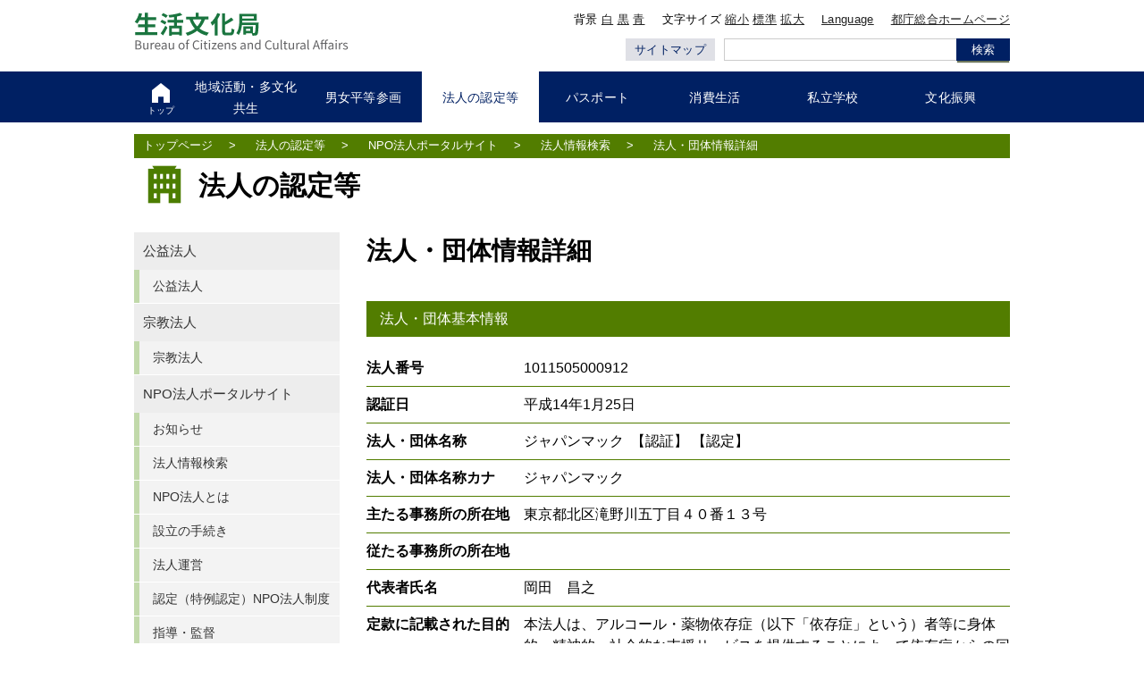

--- FILE ---
content_type: text/html
request_url: https://www.seikatubunka1.metro.tokyo.lg.jp/houjin/npo_houjin/list/ledger/0001562.html
body_size: 5007
content:
<!DOCTYPE html>
<html lang="ja">

<head>
  <meta charset="UTF-8" />
  <meta http-equiv="X-UA-Compatible" content="IE=edge" />
  <meta name="format-detection" content="telephone=no" />
  <meta name="viewport" content="width=device-width, initial-scale=1.0" />
  <meta name="description" lang="ja" content="">
  <meta name="keywords" lang="ja" content="">
  <title>ジャパンマック｜東京都生活文化局</title>
  <link rel="icon" type="image/vnd.microsoft.icon" href="images/favicon.ico" />
  <!-- stylesheet -->
  <link rel="stylesheet" href="/css/style.css">
  <link rel="stylesheet" href="/css/font.css">

  <link rel="stylesheet" href="/css/commonStyle.css" media="all" />
  <link rel="stylesheet" href="/css/styleSp.css" media="screen and (max-width: 700px)">

  <link rel="stylesheet" href="/css/npo_static.css">

  <!-- javascript -->
  <script src="/js/jquery.min.js"></script>
  <script src="/js/changecss.js"></script>
  <script src="/js/scroll.js"></script>
  <script src="/js/emergency.js"></script>

  <script async src="/js/main.js"></script>

  <!-- Google Tag Manager -->
  <script>(function(w,d,s,l,i){w[l]=w[l]||[];w[l].push({'gtm.start':
  new Date().getTime(),event:'gtm.js'});var f=d.getElementsByTagName(s)[0],
  j=d.createElement(s),dl=l!='dataLayer'?'&l='+l:'';j.async=true;j.src=
  'https://www.googletagmanager.com/gtm.js?id='+i+dl;f.parentNode.insertBefore(j,f);
  })(window,document,'script','dataLayer','GTM-PQ7V5S4');</script>
  <!-- End Google Tag Manager -->

 <!--全て表示-->
  <script type="text/javascript" src="/js/js-foldingl.js"></script>
  <script type="text/javascript" src="/js/js-foldingc.js"></script>

</head>

<body id="top" class="format_top houjin">
  <!-- Google Tag Manager (noscript) -->
  <noscript><iframe src="https://www.googletagmanager.com/ns.html?id=GTM-PQ7V5S4"
  height="0" width="0" style="display:none;visibility:hidden"></iframe></noscript>
  <!-- End Google Tag Manager (noscript) -->
  <div class="voice" id="pageTop">ページの先頭です</div>
  <div>
    <ul>
      <li><a href="#c-gNav" class="skip">メインメニューへ移動します</a></li>
      <li><a href="#mainContentsStart" class="skip">本文へ移動します</a></li>
    </ul>
  </div>
  <!-- header start -->
<header class="c-header" id="c-header">
<div class="c-header__body">
  <div class="c-header__left">
    <p class="logo"><a href="https://www.seikatubunka.metro.tokyo.lg.jp/"><img src="/img/cmn/logo_header_citizens_culture.svg" width="325" height="50" alt="東京都生活文化局"></a></p>
    <div class="navToggle">
      <button id="js-navToggle">
        <img class="menuOpen" src="/img/cmn/menu_open.png" width="32" height="28" alt="メニュー" />
        <img class="menuClose" src="/img/cmn/menu_close.png" width="20" height="20" alt="メニューを閉じる" />
        <span>メニュー</span>
      </button>
    </div>
  </div>
  <!-- /.c-header__left -->
  <div class="c-header__right">
    <div class="c-header__right__top">
      <ul class="c-headerLinks">
            <li class="c-headerLinks__item">
              背景
              <a id="btnBgWhite" class="c-headerLinks__link white" href="javascript:void(0)">白</a>
              <a id="btnBgBlack" class="c-headerLinks__link black" href="javascript:void(0)">黒</a>
              <a id="btnBgColor" class="c-headerLinks__link blue" href="javascript:void(0)">青</a>
            </li>
            <li class="c-headerLinks__item">
              文字サイズ
              <a id="btnFontSmall" class="c-headerLinks__link" href="javascript:void(0)">縮小</a>
              <a id="btnFontMiddle" class="c-headerLinks__link" href="javascript:void(0)">標準</a>
              <a id="btnFontLarge" class="c-headerLinks__link" href="javascript:void(0)">拡大</a>
            </li>
        <li class="c-headerLinks__item">
          <a class="c-headerLinks__link" href="/houjin/npo_houjin/language.html" lang="en">Language</a>
        </li>
        <li class="c-headerLinks__item">
          <a class="c-headerLinks__link metro" href="https://www.metro.tokyo.lg.jp/" target="_blank">都庁総合ホームページ</a>
        </li>
      </ul>
      <!-- /.c-headerLinks -->
    </div>
    <!-- /.c-header__right__top -->
    <div class="c-header__right__bottom">
      <p class="sitemapLink"><a class="sitemapLink__link" href="https://www.seikatubunka.metro.tokyo.lg.jp/info/sitemap.html">サイトマップ</a></p>
      <div class="searchBox">
        <!-- ↓↓ ここにサイト内検索のコードを埋め込みます。 ↓↓ -->
        <div id="search">
          <form name="search_form" action="https://search.metro.tokyo.lg.jp/" method="GET" class="searchBox__form">
            <input type="text" name="kw" size="50" maxlength="220" value="" title="サイト内検索" class="searchBox__input">
            <input type="submit" value="検索" class="searchBox__submit">
            <input type="hidden" name="temp" value="JP">
            <input type="hidden" name="ie" value="u">
            <input type="hidden" name="sitesearch" value="www.seikatubunka1.metro.tokyo.lg.jp">
            <input type="hidden" name="ord" value="s"> <input type="hidden" name="20">
          </form>
        </div>
        <!-- ↑↑ ここにサイト内検索のコードを埋め込みます。 ↑↑ -->
      </div>
      <!-- /.searchBox -->
    </div>
    <!-- /.c-header__right__bottom -->
  </div>
  <!-- /.c-header__right -->
</div>
<!-- /.c-header__body -->
<div class="c-header__spDrawer">
  <ul class="c-headerLinks">
    <li class="c-headerLinks__item">
      <span class="c-headerLinks__link">背景</span>
      <a id="btnBgWhiteSp" class="c-headerLinks__link white">白</a>
      <a id="btnBgBlackSp" class="c-headerLinks__link black">黒</a>
      <a id="btnBgColorSp" class="c-headerLinks__link blue">青</a>
    </li>
    <li class="c-headerLinks__item">
      <span class="c-headerLinks__link">文字サイズ</span>
          <a id="btnFontSmallSp" class="c-headerLinks__link">縮小</a>
          <a id="btnFontMiddleSp" class="c-headerLinks__link">標準</a>
          <a id="btnFontLargeSp" class="c-headerLinks__link">拡大</a>
    </li>
    <li class="c-headerLinks__item w-full">
      <a class="c-headerLinks__link" href="/houjin/npo_houjin/language.html" lang="en">Language</a>
    </li>
  </ul>
  <!-- /.c-headerLinks -->
  <nav class="c-gNav" id="c-gNav">
    <div class="c-gNav__body">
      <div class="c-listGnav__box">
        <ul class="c-listGnav">
          <li class="c-listGnav__item is-top">
            <a class="c-listGnav__link" href="https://www.seikatubunka.metro.tokyo.lg.jp/">
              <img class="homeIcon active" src="/img/cmn/top_icon.png" width="20" height="22" alt="" />
              <img class="homeIcon" src="/img/cmn/top_icon_hover.png" width="20" height="22" alt="" />
              <span class="c-listGnav__link__body">トップ<span class="spOnly">ページ</span></span>
            </a>
          </li>
          <li class="c-listGnav__item">
            <a class="c-listGnav__link" href="https://www.seikatubunka.metro.tokyo.lg.jp/chiiki_tabunka/">
              <span class="c-listGnav__link__body">地域活動・多文化共生</span>
            </a>
          </li>
          <li class="c-listGnav__item">
            <a class="c-listGnav__link" href="https://www.seikatubunka.metro.tokyo.lg.jp/danjo/">
              <span class="c-listGnav__link__body">男女平等参画</span>
            </a>
          </li>
          <li class="c-listGnav__item">
            <a class="c-listGnav__link is-active" href="https://www.seikatubunka.metro.tokyo.lg.jp/houjin/">
              <span class="c-listGnav__link__body">法人の認定等</span>
            </a>
          </li>
          <li class="c-listGnav__item">
            <a class="c-listGnav__link" href="https://www.seikatubunka.metro.tokyo.lg.jp/passport/">
              <span class="c-listGnav__link__body">パスポート</span>
            </a>
          </li>
          <li class="c-listGnav__item">
            <a class="c-listGnav__link" href="https://www.seikatubunka.metro.tokyo.lg.jp/shohiseikatsu/">
              <span class="c-listGnav__link__body">消費生活</span>
            </a>
          </li>
          <li class="c-listGnav__item">
            <a class="c-listGnav__link" href="https://www.seikatubunka.metro.tokyo.lg.jp/shigaku/">
              <span class="c-listGnav__link__body">私立学校</span>
            </a>
          </li>
          <li class="c-listGnav__item">
            <a class="c-listGnav__link" href="https://www.seikatubunka.metro.tokyo.lg.jp/bunka/">
              <span class="c-listGnav__link__body">文化振興</span>
            </a>
          </li>
        </ul>
      </div><!-- ./c-listGnav__box -->
    </div>
  </nav>
  <!-- /.c-gNav -->
  <div class="drawerBottom">
    <ul class="drawerLinks">
      <li class="drawerLinks__item"><a class="drawerLinks__link" href="https://www.metro.tokyo.lg.jp/">都庁総合ホームページ</a></li>
      <li class="drawerLinks__item"><a class="drawerLinks__link" href="https://www.seikatubunka.metro.tokyo.lg.jp/info/sitemap.html">サイトマップ</a></li>
    </ul>
    <!-- /.drawerLinks -->
    <div class="closeBtn">
      <button id="js-closeBtn">
        <img class="closeBtnIcon" src="/img/cmn/nav_close.png" width="24" height="24" alt="" />
        <span>閉じる</span>
      </button>
    </div>
  </div>
  <!-- /.drawerBottom -->
</div>
<!-- /.c-header__spDrawer -->
</header>
  <!-- /header end -->

  <!-- container start -->
  <div class="container clearfix">
    <!-- breadNavi start -->
    <ol class="breadNavi">
      <li><a href="https://www.seikatubunka.metro.tokyo.lg.jp/">トップページ</a>&gt; &nbsp;</li>
      <li><a href="https://www.seikatubunka.metro.tokyo.lg.jp/houjin/">法人の認定等</a>&gt; &nbsp;</li>
      <li><a href="/houjin/npo_houjin/">NPO法人ポータルサイト</a>&gt; &nbsp;</li>
      <li><a href="/houjin/npo_houjin/list/">法人情報検索</a>&gt; &nbsp;</li>
      <li>法人・団体情報詳細</li>
    </ol>

    <!-- contentTtl start -->
    <div class="contentTtl clearfix">
      <img src="/img/cmn/ttl06.png" width="72" height="50" alt=""> <span>法人の認定等</span>
      <!--		<div class="snsButton">
			<a href=""><img src="img/cmn/btnTwitter.png" width="93" height="20" alt="ツイート"></a>
			<a href=""><img src="img/cmn/btnFB.png" width="98" height="20" alt="フェイスブック"></a>
			<a href=""><img src="img/cmn/btnGoogle.png" width="72" height="20" alt="Google"></a>
		</div>
-->
    </div>

    <div class="skip" id="mainContentsStart">ここから本文です</div>
    <!-- content start -->
    <div class="content">
      <!-- H1 -->
      <h1>法人・団体情報詳細</h1>

      <h2>法人・団体基本情報</h2>
      <dl class="Corp_detail_dl">
        <dt>法人番号</dt>
        <dd>1011505000912</dd>
        <dt>認証日</dt>
        <dd>平成14年1月25日</dd>
        <dt>法人・団体名称</dt>
        <dd>ジャパンマック&nbsp;&nbsp;【認証】&nbsp;【認定】</dd>
        <dt>法人・団体名称カナ</dt>
        <dd>ジャパンマック</dd>
        <dt>主たる事務所の所在地</dt>
        <dd>東京都北区滝野川五丁目４０番１３号</dd>
        <dt>従たる事務所の所在地</dt>
        <dd class="js-foldingL">
            
        </dd>
        <dt>代表者氏名</dt>

        <dd>
          
          
          岡田　昌之
          
          
        </dd>

        <dt>定款に記載された目的</dt>
        <dd class="js-foldingC">本法人は、アルコール・薬物依存症（以下「依存症」という）者等に身体的・精神的・社会的な支援サービスを提供することによって依存症からの回復と自立を支援し、依存症者に関する研究・研修・啓発も行いながら、我が国の依存症者の保健、医療及び福祉の増進と社会理解の推進に寄与することを目的とする。</dd>
        <dt>活動分野</dt>
        <dd>
          <ul class="sector_list">
              
               <li class="sector01"><span>保健・医療・福祉</span></li>
              
               <li class="sector02"><span>社会教育</span></li>
              
               <li class="sector19"><span>NPO支援</span></li>
              
          </ul>
        </dd>
        <dt>電話番号</dt>
        <dd>03-3916-7878</dd>
        <dt>事業年度</dt>
        <dd>令和7年4月1日～令和8年3月31日</dd>
        <dt>認定状態</dt>
        <dd>認定</dd>
        <dt>認定（特例認定）日</dt>
        <dd>令和3年5月25日</dd>
        <dt>有効期間</dt>
        <dd>令和3年5月25日 ～ 令和8年5月24日</dd>
        <dt>解散日</dt>
        <dd></dd>
        <dt>解散理由</dt>
        <dd></dd>
        <dt>閲覧書類</dt>
        <dd>
          <ul>
              
               <li><a href="0001562/1562-TK-I1754468428496.pdf">定款 R07/06/27</a></li>
              
               <li><a href="0001562/1562-YM-I1730770939195.pdf">役員名簿 R06/06/30</a></li>
              
               <li><a href="0001562/1562-YHK-R06-I1758010768264.pdf">役員報酬規程等（令和６年度）</a></li>
              
               <li><a href="0001562/1562-JH-R06-I1758871975141.pdf">事業報告書等（令和６年度）</a></li>
              
               <li><a href="0001562/1562-YHK-R05-I1724228531251.pdf">役員報酬規程等（令和５年度）</a></li>
              
               <li><a href="0001562/1562-JH-R05-I1726208811286.pdf">事業報告書等（令和５年度）</a></li>
              
               <li><a href="0001562/1562-YHK-R04-I1693965228338.pdf">役員報酬規程等（令和４年度）</a></li>
              
               <li><a href="0001562/1562-JH-R04-I1695615767470.pdf">事業報告書等（令和４年度）</a></li>
              
               <li><a href="0001562/1562-YHK-R03-I1661473137493.pdf">役員報酬規程等（令和３年度）</a></li>
              
               <li><a href="0001562/1562-JH-R03-I1661497272535.pdf">事業報告書等（令和３年度）</a></li>
              
               <li><a href="0001562/1562-JH-R02-I1630914325290.pdf">事業報告書等（令和２年度）</a></li>
              
               <li><a href="0001562/1562-NTS-I1631263495874.pdf">認定申請書類　</a></li>
              
          </ul>
        </dd>
      </dl>

      <p>
      法人・団体名称欄の【状態】表記について<br>
      【認証】：認証法人　【転出】：都外転出済　【解散】：解散済　【取消】：認証を取消済<br>
      【認定】：認定法人　【特例認定】：特例認定法人　【認定更新申請中】：認定の更新申請中
      </p>

      <h2>申請に関する公開情報</h2>
      <!-- <p>公開情報はありません</p> -->
      <dl class="Corp_detail_dl">
        <dt>申請内容</dt>
        <dd></dd>
        <dt>申請年月日</dt>
        <dd></dd>
        <dt>縦覧書類</dt>
        <dd></dd>
      </dl>

      <!-- Get Adobe Reader -->
      <div class="getAdobeReader">
        <a href="http://get.adobe.com/jp/reader/"><img src="/img/cmn/get_adobe_reader.gif" width="112" height="33" alt="Get ADOBE READER"></a>
        <p>PDFファイルの表示にはAdobe　system社の Adobe Readerが必要です。<br>お持ちでない方はダウンロードしてお使い下さい。</p>
      </div>

      <!-- お問い合わせ -->
      <div class="contactBox">
        <p class="ttl">このページに関するお問い合わせ先</p>
        <p class="text">都民生活部&nbsp;管理法人課NPO法人担当&nbsp;<br>電話番号：03-5388-3095（受付時間：開庁日9:00～17:45）</p>
        <p>〒163-8001　東京都新宿区西新宿二丁目8番1号　東京都庁第一本庁舎19階南側</p>
      </div>

    </div>
    <!-- /content end -->

    <!-- sidebar start -->
    <div class="sidebar">

      <!-- ローカルナビ -->
      <ul>


        <li><a href="https://www.seikatubunka.metro.tokyo.lg.jp//houjin/koueki_houjin/">公益法人</a>

          <ul>
            <li><a href="https://www.seikatubunka.metro.tokyo.lg.jp//houjin/koueki_houjin/0000000613.html">公益法人</a></li>
          </ul>
        </li>
        <li><a href="https://www.seikatubunka.metro.tokyo.lg.jp//houjin/shukyo_houjin/">宗教法人</a>

          <ul>
            <li><a href="https://www.seikatubunka.metro.tokyo.lg.jp//houjin/shukyo_houjin/0000000614.html">宗教法人</a></li>
          </ul>
        </li>
        <li><a href="/houjin/npo_houjin/">NPO法人ポータルサイト</a>

          <ul>
            <li><a href="/houjin/npo_houjin/notice/">お知らせ</a></li>
            <li><a href="/houjin/npo_houjin/list/">法人情報検索</a></li>
            <li><a href="/houjin/npo_houjin/general/">NPO法人とは</a></li>
            <li><a href="/houjin/npo_houjin/establishment/">設立の手続き</a></li>
            <li><a href="/houjin/npo_houjin/management/">法人運営</a></li>
            <li><a href="/houjin/npo_houjin/certification/">認定（特例認定）NPO法人制度</a></li>
            <li><a href="/houjin/npo_houjin/control/">指導・監督</a></li>
            <li><a href="/houjin/npo_houjin/documents/">ガイドブック・様式・書式</a></li>
            <li><a href="/houjin/npo_houjin/orientation/">説明会・個別相談</a></li>
            <li><a href="/houjin/npo_houjin/laws/">法律・条例・規制</a></li>
            <li><a href="/houjin/npo_houjin/data/">公開情報</a></li>
          </ul>
        </li>
      </ul>

    </div>
    <!-- /sidebar end -->
  </div>
  <!-- /container end -->

  <!-- footer start -->
  <footer class="c-footer" id="c-footer">
    <div class="c-rTop">
      <div class="c-rTop__body">
        <a class="c-rTop__link" href="#c-header">ページの先頭へ戻る</a>
      </div>
    </div>
    <!-- /.c-rTop -->
    <div class="c-footer__top">
      <div class="c-footer__inner">
        <ul class="f-snsLinks">
          <li class="f-snsLinks__item">
            <a class="f-snsLinks__link" href="https://twitter.com/tocho_seibun" target="_blank"><img class="imgRaplace" src="/img/cmn/twitter_icon_pc.png" width="225" height="50" alt="Twitter" /></a>
          </li>
          <li class="f-snsLinks__item">
            <a class="f-snsLinks__link" href="https://tokyodouga.jp/" target="_blank"><img class="imgRaplace" src="/img/cmn/yt_icon_pc.png" width="225" height="50" alt="東京動画 東京都公式動画チャンネル" /></a>
          </li>
          <li class="f-snsLinks__item">
            <a class="f-snsLinks__link" href="https://www.facebook.com/seibun1" target="_blank"><img class="imgRaplace" src="/img/cmn/fb_icon_pc.png" width="225" height="50" alt="Facebook" /></a>
          </li>
        </ul>
        <!-- /.f-snsLinks -->
      </div>
      <!-- /.c-footer__inner -->
    </div>
    <!-- /.c-footer__top -->
    <div class="c-footer__middle">
      <div class="c-footer__inner">
        <ul class="f-middleLinks">
          <li class="f-middleLinks__item">
            <a class="f-middleLinks__link" href="https://www.seikatubunka.metro.tokyo.lg.jp/info/sitepolicy.html">サイトポリシー</a>
          </li>
          <li class="f-middleLinks__item">
            <a class="f-middleLinks__link" href="https://www.seikatubunka.metro.tokyo.lg.jp/info/accessibility.html">アクセシビリティ方針</a>
          </li>
          <li class="f-middleLinks__item">
            <a class="f-middleLinks__link" href="https://www.seikatubunka.metro.tokyo.lg.jp/info/privacy.html">個人情報保護方針</a>
          </li>
          <li class="f-middleLinks__item">
            <a class="f-middleLinks__link" href="https://www.seikatubunka.metro.tokyo.lg.jp/info/link.html">リンク</a>
          </li>
          <li class="f-middleLinks__item">
            <a class="f-middleLinks__link" href="https://www.seikatubunka.metro.tokyo.lg.jp/info/inquiry.html">問い合わせ先</a>
          </li>
        </ul>
        <!-- /.f-middleLinks -->
      </div>
      <!-- /.c-footer__inner -->
    </div>
    <!-- /.c-footer__middle -->
    <div class="c-footer__bottom">
      <div class="c-footer__inner">
        <p>東京都生活文化局：〒163-8001　東京都新宿区西新宿2丁目8番1号</p>
        <p lang="en">Copyright&copy; 2025 生活文化局 All rights reserved.</p>
      </div>
    </div>
    <!-- /.c-footer__bottom -->
  </footer>
  <!-- /footer end -->

</body>

</html>


--- FILE ---
content_type: text/css
request_url: https://www.seikatubunka1.metro.tokyo.lg.jp/css/style.css
body_size: 11647
content:
@charset "UTF-8";

/* PCの時非表示 */
.gotoPC{ 
  display:none;
  margin:0 auto 15px;
  width:110px;
  text-align:center;
  border-left:solid 1px #ccc;
  border-right:solid 1px #ccc;
}
.pageupSp{ display:none;}
.header #menu{ display:none;}
.newsBox .open{ display:none;}

html {
	-webkit-text-size-adjust: 100%;
}
body {
	margin: 0;
	font-family: 'Noto Sans Japanese',"Hiragino Kaku Gothic Pro","Meiryo","MS PGothic",sans-serif;
	line-height: 1.5;
/*	border-top: solid 6px #009325;*/
	font-size: 100%;
	font-weight:300;
}
*{
	-webkit-box-sizing: border-box;
	   -moz-box-sizing: border-box;
	     -o-box-sizing: border-box;
	    -ms-box-sizing: border-box;
	        box-sizing: border-box;
}
/* リセット */
img {border: 0;}
div,dl,dt,dd,ul,ol,li,h1,h2,h3,h4,h5,h6,th,td,p,a{
	margin:0;
	padding:0;
}
table {
	border-collapse: collapse;
	border-spacing: 0;
}
ol,ul,li {list-style:none;}
.clearfix {
	*zoom: 1;
}
.clearfix:before,
.clearfix:after {
	content: " ";
	display: table;
}
.clearfix:after {
	clear: both;
}

strong, .bold { font-weight: bold; }
.red { color: #c00000; }

/* サウンドナビゲーション
=============================================================================================*/
.voice {
	position: absolute;
	z-index: 100;
	top: 0px;
	right: 0px;
	display: run-in;
	width: 0;
	height: 0;
	margin: 0;
	padding: 0;
	border-style: none;
	overflow: hidden;
}
.skip {
  text-align: center;
padding: .3em 0;
top: auto;
width : 1px;
font-size: .1%;
line-height: .1;
position: absolute;
left: -100%;
z-index: 12000;
background-color: #002063;
color: #fff;
}

.skip:focus {
  display: block;
  width: 100%;
  font-size: 100%;
  line-height: 1.5em;
  top: 0;
  left: 0;
}

.skip:visited,
.skip:active {
  color: #fff;
}


/*	共通フレーム
=============================================================================================*/

.container {
	width: 980px;
	margin: 0 auto;
}
.content,
.eng .columnOne .content {
	float: right;
	width: 720px;
}
.sidebar,
.eng .columnOne .sidebar {
	float: left;
	width: 230px;
}
.eng .columnOne .content.full {
	float: none;
	width: 980px;
	margin: 0 auto;
}

@media screen and (max-width: 1000px) {
	.container {
		width: 100%;
		margin: 0;
	}
	.content,
	.eng .columnOne .content {
		width:70.969%;
		margin-right: 2.5%;
	}
	.sidebar,
	.eng .columnOne .sidebar {
		width: 21.969%;
		margin-left: 2.5% !important;
	}
	.sidebar .sidebar{
		width: 100%;
		margin-left: 0 !important;
	}
	.eng .columnOne .content.full {
		width: 94%;
		margin: 0 3% 0;
	}
}


/*	header
=============================================================================================*/

.header{
	/* margin: 15px auto 18px; */
	/*font-size: 81.3%;*//* 13px */
}
#logo{
	float: left;
	width: 296px;
	margin-top: 8px;
}
#hNavi{
	float: right;
}
#lang{
	float:right;
}
#lang li,
#fSize li,
#scnColor li{
	display:inline-block;
	vertical-align:middle;
}
#lang li a{
	display:block;
	width: 60px;
	margin-bottom:8px;
	padding:2px 0 2px 0;
	background-color:#fff;
	border: solid 1px #999;
	color: #333;
	text-align: center;
}
#lang li a.metro{
	width: auto;
	padding:2px 5px 2px 5px;
	margin-left:4px;
}
#lang li a:hover,
#lang li a.on{
	background-color:#666;
	color: #fff;
	text-decoration: none;
}
/* 文字サイズ */
#fSize{
	float:left;
}
#fSize li a{
	display:block;
	width: 42px;
	padding:2px 0 2px 0;
	background-color:#fff;
	border: solid 1px #999;
	color: #333;
	text-align: center;
}
#fSize li a:hover,
#fSize li.on{
	background-color:#666;
	color: #fff;
	text-decoration: none;
}
#fSize li a.sitemap{
	margin-left:3px;
	padding-right:4px;
	width: 82px;
	letter-spacing:-0.09em;
}
/* 画面の色 */
#scnColor{
	float:left;
	margin-right:6px;
}
#scnColor li a{
	display:block;
	width: 41px;
	padding:2px 0 2px 0;
	background-color:#fff;
	border: solid 1px #999;
	color: #333;
	text-align: center;
}
#scnColor li.white a{
	background-color: #fff;
}
#scnColor li.white a:hover{
	background-color: #ccc;
	color: #333;
}
#scnColor li.black a{
	background-color: #000;
	color: #fff;
}
#scnColor li.black a:hover{
	background-color: #666;
}
#scnColor li.blue a{
	background-color: #0036D9;
	color: #FFFF4D;
}
#scnColor li.blue a:hover{
	background-color: #002182;
	color: #FFFF4D;
}
#scnColor li a:hover,
#scnColor li.on{
	background-color: #666;
	color: #fff;
	text-decoration: none;
}
/* --- noscript --- */
p.noscript {
	margin: 0 0 0 610px;
	line-height: 1.4;
	text-align: right;
	font-size: 85%;
}

/* 検索ボックス */
#Search {
	float: right;
	margin-left:6px;
}
input#SearchWord ,
input#SearchWordPassport {
	float: left;
	width: 130px;
	height: 25px;
	border: 1px solid #A0A0A0;
	background: #FFF;
	color: #333;
}
#ButtonSearch ,
#ButtonSearchPassport {
	float: left;
/* padding: 1px 0 0 0; */
  background-color: #333;
  border: none;
  color: #fff;
  height: 25px;
  padding: 1px 2px 0 4px;
  -webkit-appearance: none;
  border-radius: 0;
}



/*	gNavi
=============================================================================================*/
.gNavi{
	background-color: #ddd;
	width: 100%;
}
.gNavi li{
	display:block;
	float: left;
	vertical-align:middle;
}
.gNavi li a{
	display:block;
	width: 98px;
	min-height: 90px;
	padding-top:62px;
	line-height:120%;
	color:#fff;
	font-size: 81.3%;/* 14px */
	text-align:center;
}
.gNavi li a:hover{
	text-decoration:none;
}
.gNavi01{background-color: #6c778a}
.gNavi02{background-color: #6c778a}
.gNavi03{background-color: #6c778a}
.gNavi04{background-color: #6c778a}
.gNavi05{background-color: #6c778a}
.gNavi06{background-color: #6c778a}
.gNavi07{background-color: #6c778a}
.gNavi08{background-color: #6c778a}
.gNavi09{background-color: #6c778a}
.gNavi10{background-color: #6c778a}

.top .gNavi01{background-color: #008167}
.top .gNavi02{background-color: #006A99}
.top .gNavi03{background-color: #3C73CF}
.top .gNavi04{background-color: #cb3600}
.top .gNavi05{background-color: #4060CC}
.top .gNavi06{background-color: #527D00}
.top .gNavi07{background-color: #0056A3}
.top .gNavi08{background-color: #B32819}
.top .gNavi09{background-color: #DA3175}
.top s.gNavi10{background-color: #d1205f}

.gNavi01 a{background: url(../img/cmn/navi01.png) no-repeat 0 0;}
.gNavi02 a{background: url(../img/cmn/navi02.png) no-repeat 0 0;}
.gNavi03 a{background: url(../img/cmn/navi03.png) no-repeat 0 0;padding-top:54px !important;}
.gNavi04 a{background: url(../img/cmn/navi04.png) no-repeat 0 0;padding-top:54px !important;}
.gNavi05 a{background: url(../img/cmn/navi05.png) no-repeat 0 0;}
.gNavi06 a{background: url(../img/cmn/navi06.png) no-repeat 0 0;}
.gNavi07 a{background: url(../img/cmn/navi07.png) no-repeat 0 0;}
.gNavi08 a{background: url(../img/cmn/navi08.png) no-repeat 0 0;}
.gNavi09 a{background: url(../img/cmn/navi09.png) no-repeat 0 0;}
.gNavi10 a{background: url(../img/cmn/navi10.png) no-repeat 0 0;}

.gNavi01.on a,.gNavi01 a:hover{background: #008167 url(../img/cmn/navi01_on.png) no-repeat 0 0;}
.gNavi02.on a,.gNavi02 a:hover{background: #006A99 url(../img/cmn/navi02_on.png) no-repeat 0 0;}
.gNavi03.on a,.gNavi03 a:hover{background: #3C73CF url(../img/cmn/navi03_on.png) no-repeat 0 0;}
.gNavi04.on a,.gNavi04 a:hover{background: #cb3600 url(../img/cmn/navi04_on.png) no-repeat 0 0;}
.gNavi05.on a,.gNavi05 a:hover{background: #4060CC url(../img/cmn/navi05_on.png) no-repeat 0 0;}
.gNavi06.on a,.gNavi06 a:hover{background: #527D00 url(../img/cmn/navi06_on.png) no-repeat 0 0;}
.gNavi07.on a,.gNavi07 a:hover{background: #0056A3 url(../img/cmn/navi07_on.png) no-repeat 0 0;}
.gNavi08.on a,.gNavi08 a:hover{background: #966E00 url(../img/cmn/navi08_on.png) no-repeat 0 0;}
.gNavi09.on a,.gNavi09 a:hover{background: #B32819 url(../img/cmn/navi09_on.png) no-repeat 0 0;}
.gNavi10.on a,.gNavi10 a:hover{background: #d1205f url(../img/cmn/navi10_on.png) no-repeat 0 0;}
	
/* TOPの時だけ通常時がON画像 */
.top .gNavi01 a{background: #008167 url(../img/cmn/navi01_on.png) no-repeat 0 0;}
.top .gNavi02 a{background: #006A99 url(../img/cmn/navi02_on.png) no-repeat 0 0;}
.top .gNavi03 a{background: #3C73CF url(../img/cmn/navi03_on.png) no-repeat 0 0;}
.top .gNavi04 a{background: #cb3600 url(../img/cmn/navi04_on.png) no-repeat 0 0;}
.top .gNavi05 a{background: #4060CC url(../img/cmn/navi05_on.png) no-repeat 0 0;}
.top .gNavi06 a{background: #527D00 url(../img/cmn/navi06_on.png) no-repeat 0 0;}
.top .gNavi07 a{background: #0056A3 url(../img/cmn/navi07_on.png) no-repeat 0 0;}
.top .gNavi08 a{background: #966E00 url(../img/cmn/navi08_on.png) no-repeat 0 0;}
.top .gNavi09 a{background: #B32819 url(../img/cmn/navi09_on.png) no-repeat 0 0;}
.top .gNavi10 a{background: #d1205f url(../img/cmn/navi10_on.png) no-repeat 0 0;}
.gNavi.top li a:hover{
	filter:alpha(opacity=85);
	-moz-opacity: 0.85;
	opacity: 0.85;
}

/*	sidebar
=============================================================================================*/

.sidebar > ul{
	margin-bottom: 20px;
}
.sidebar dt{
	padding-bottom:8px;
	font-size: 93.8%;
	font-weight: 500;
	color: #333;
}
.sidebar dd,
.sidebar li{
	margin-bottom: 1px;
}
.sidebar dd a{
	font-size: 93%;
	padding: 10px 10px 10px 10px;
	display:block;
	background-color: #EDEDED;
	color: #333;
}
.sidebar > ul li.on > a,
.sidebar > ul li a:hover{
	color: #fff;
	text-decoration: none;
}
.sidebar a img{
	padding-left:5px;
}
.sidebar ul ul li a{
	padding: 8px 10px 8px 15px;
	display:block;
	background-color: #F3F3F3;
	color: #333;
	font-size: 87.5%;/* 14px */
}
.sidebar ul ul li a:hover{
	text-decoration: none;
	color:#333;
}

/*	リンク
=============================================================================================*/

a {
	color: #002CB2;
	text-decoration: none;
	word-break: break-all;
}
a:hover {
	text-decoration: underline;
}
a:visited {
	color: #660066;
}

.link {
	margin-left:20px;
	margin-bottom: 15px;
	padding: 0 5px 0 28px;
	background: url(../img/cmn/icoArrow01.png) no-repeat left 2px transparent;
}
.slink {
	margin-bottom: 10px;
	padding-left: 15px;
	padding-right: 5px;
	background: url(../img/cmn/icoArrow02.png) no-repeat left 4px transparent;
}
.pdf {
	padding: 0 28px 0px 0;
	background: url(../img/cmn/icoPdf.png) no-repeat right 4px;
}
.word {
	padding: 0 28px 0px 0;
	background: url(../img/cmn/icoWord.png) no-repeat right 4px;
}
.excel {
	padding: 0 28px 0px 0;
	background: url(../img/cmn/icoExcel.png) no-repeat right 4px;
}
.external {
	padding: 0 28px 0px 0;
	background: url(../img/cmn/icoLink.png) no-repeat right 3px;
}
/*	h1～h6, P,リスト
=============================================================================================*/


h1, h2, h3, h4, h5, h6, h7 {
	margin: 0;
	font-size: 1em;
	font-weight: normal;
}
h1{
	margin-bottom: 35px;
	font-size: 175%;/* 28px */
	font-weight:600;
}
h2{
	margin-bottom: 23px;
	padding: 8px 10px 8px 15px;
	color:#fff;
	background-color:#000;   // Add By F.Osawa
	font-size: 125%;/* 20px */
}
h3{
	margin-bottom: 25px;
	font-size: 112.5%;/* 18px */
	font-weight:600;
}
h4{
	margin-bottom: 23px;
	padding: 8px 10px 8px 15px;
	background-color: #eee;
	font-size: 112.5%;/* 18px */
}
h5{
	margin-bottom: 24px;
	font-size: 106.3%;/* 17px */
	font-weight:600;
}
h6{
	margin-bottom: 24px;
	font-size: 106.3%;/* 17px */
}
p{margin-bottom: 20px;}

dl.dateList{
	margin: 0 0 7px 0;
}
dl.dateList dt{
	float:left;
	width:80px;
}
dl.dateList dd{
	float:right;
	width:640px;
	text-align:left;
}
ul.disc,
ul.nodisc{
	clear: both;
	margin: 0 0 20px 46px;
	line-height:1.8;
}
ol.decimal{
	clear: both;
	margin: 0 0 20px 46px;
	line-height:1.8;
}
ul.nodisc li{
	list-style: none;
}
ul.disc li{
	list-style: disc;
}

ol.decimal li {
	list-style: decimal;
}

/*	table
=============================================================================================*/

table {
	width:100%;
	margin-bottom: 25px;
}
td, th {
	padding: 10px 18px;
	border: 1px #999 solid;
	text-align:left;
	vertical-align: top;
}
th {
	background-color: #eee;
	font-weight: normal;
}
caption{
	text-align: left;
	margin-bottom: 7px;
}
.w10{width: 10%;}
.w20{width: 20%;}
.w30{width: 30%;}
.w40{width: 40%;}
.w50{width: 50%;}
.w60{width: 60%;}
.w70{width: 70%;}
.w80{width: 80%;}
.w90{width: 90%;}

.mt25{margin-top: 25px;}

/*	TopPage
=============================================================================================*/
.top .logo h1 { margin-bottom: 0; }

.top #subTopFootRight{
	margin:20px 0;
}
.top #subTopFootRight p.bnr{
	margin:0 0 10px;
}
.top .twitterBox,
.top .subTopFB,
.top .subTopTwi{
	margin:0 0 10px;
	padding: 0;
}

.twitter-timeline { min-width:auto;min-height: 400px !important;max-width: calc(100% - 1px) !important; }
.timelinelong { height: 620px !important; } /* 文化用 */

.top #subTopFootRight h2{
	font-size: 106.3% !important;/* 17px */
}
.top .newsBox h3, 
.top .newsBox2 h3 {
	margin: -10px 0 10px -10px;
	font-size: 95%;/* 15px */
	font-weight:600;
}
.top h2.subTopNews div,
.top h2.subTopInfo div{
	display:block;
	position:absolute;
	right:15px;
	top:12px;
}
.top h2.subTopNews a,
.top h2.subTopInfo a{
	position:static;
	display:inline;
}


/* トピックス 大 */
.topicsBoxL p{
	float:left;
}
.topicsBoxL dl{
	float:right;
	width:320px;
}
.topicsBoxL dt{
	width:325px !important;
	padding:6px 0 6px 0;
}
.topicsBoxL dt a{
	font-size: 137.5%;/* 22px */
	font-weight:600;
	color:#333;
	text-decoration:underline;
}
.topicsBoxL .byoudou{
	padding-left:38px;
	background: url(../img/top/icoByoudou.png) no-repeat left 5px transparent;
}
.topicsBoxL dd{
	width:320px !important;
}
.topicsBoxL dd .topicsDate{
	display:block;
	margin:10px 0;
	font-weight:500;
}	
.top .newsBoxBtm{
	padding:0 !important;
	border:solid 1px #008167;
}
.top .topicsBoxS{
	width:239px;
	padding:25px 15px 20px 15px;
	border-left:solid 1px #008167;
	float:left;
	font-size: 87.5%;
}
.top .topicsBoxS:first-child{
	border:none;
}
.topicsBoxS dt a{
	padding:10px 0 10px 0;
	font-size: 115%;
	font-weight:600;
	color:#333;
	text-decoration:underline;
}
.topicsBoxS .bunka{
	padding:2px 0 7px 38px;
	background: url(../img/top/icoBunka.png) no-repeat left 0px transparent;
}
.topicsBoxS .tiiki{
	padding:2px 0 7px 38px;
	background: url(../img/top/icoTiiki.png) no-repeat left 0px transparent;
}
.topicsBoxS .syouhi{
	padding:2px 0 7px 38px;
	background: url(../img/top/icoSyouhi.png) no-repeat left 0px transparent;
}
.topicsBoxS dd .topicsDate{
	display:block;
	margin:8px 0 5px;
	font-weight:500;
}	

/*	SubTop
=============================================================================================*/

/* フレーム */
#subTopFootLeft{
	width:720px;
	margin:0 0 25px;
	float:left;
}
#subTopFootLeft .slidebox{
	position:relative;
	width:100%;
	height:0;
	padding-top:46%;
}
#subTopFootLeft .slidebox iframe{
	position:absolute;
	top:0;
	left:0;
	width:100%;
	height:100%;
}

#subTopFootRight{
	width:230px;
	margin:0 0 25px;
	float:right;
}

@media screen and (max-width: 1000px) {
	#subTopFootLeft{
		width:70.969%;
		margin-left: 2.5%;
	}
	#subTopFootLeft iframe{
		width:100%;
	}
	#subTopFootRight{
		width: 21.969%;
		margin-right: 2.5% !important;
	}
	#subTopFootRight .bnr img,
	.subTopTwi img,
	.subTopFB img,
	.subTopFb img{
		width:100%;
		height:auto;
	}
}

/* ヘブンアーティスト フレーム */
.heaven #subTopFootFull{
	width:980px;
	margin:0 0 25px;
	float:left;
}
.heaven #subTopFootLeft{
	width:475px;
	margin:0 0 25px;
	float:left;
}
.heaven #subTopFootRight{
	width:475px;
	margin:0 0 25px;
	float:right;
}
/* h */
h1.subTop{
	font-size:100%;
}
h2.subTop{
	padding: 8px 10px 8px 50px;
	margin:0;
	color:#fff;
	font-size: 112.5%;/* 18px */
	font-weight:400;
}
h3.subTop{
	margin:0 0 10px;
	padding:0;
	background-color:#fff !important;
	font-size: 137.5%;/* 22px */
	color:#333;
}
h2.subTopNews,
h2.subTopContact,
h2.subTopEvent,
h2.subTopInfo,
h2.subTopInfo2 {
	position:relative;
	padding: 8px 10px 8px 50px;
	margin:20px 0 0;
	color:#fff;
	font-size: 112.5%;/* 18px */
	font-weight:400;
}

h2.subTopFb{
	padding:0;
	margin:20px 0 0;
	height: 40px;
}
h2.subTopLink,
h2.subTopFacility{
	position:relative;
	padding: 10px 10px 8px 47px;
	margin:20px 0 0;
	color:#fff;
	font-size: 106.3%;/* 17px */
	font-weight:400;
}
.subTopBox > li{
	float:left;
	width: 490px;
	vertical-align: top;
	margin: -1px 0 0 -1px;
	padding: 20px;
}
@media screen and (max-width: 1000px) {
	.subTop{
		width: 95%;
		margin: 0 auto !important;
	}
	.subTopBox{
		display: flex;
		flex-wrap: wrap;
		width: 95%;
		margin: 0 auto;
	}
	.subTopBox > li{
		float:none;
		width: calc((100% - 1px) / 2);
		height: auto !important;
		margin: -1px 0 0 -1px;
	}
	.subTopBox > li:nth-child(even){
		margin: -1px 0 0 0;
	}
}
.subTopBox.Full > li{
	float:none;
	width: 100%;
}
.subTopBox.Third > li{
	width: 33.4%;
	padding: 20px 25px 20px 15px;
}
.subTopBox.Third > li .subTop{
	padding-left:24px;
	background: url(../img/cmn/icoArrow01.png) no-repeat left 5px transparent;
	font-size: 118.8%;/* 19px */
}
.subTopBox.Third > li p{
	font-size:75.0%;
}
.imgSubtopCategory{
	display:block;
	float:right;
	width:245px;
	margin:-20px -20px 15px 20px;
}
.subTopBox p{
	font-size: 87.5%;/* 22px */
}
/* カテゴリメニュー1列組 */
.subTopMenuFull{
	clear:both;
	display:block;
}
.subTopMenuFull li {
	margin: 0 0 8px 0;
	padding: 0 5px 0 28px;
	background: url(../img/cmn/icoArrow04.png) no-repeat left 2px transparent;
}
/* カテゴリメニュー2列組 */
.subTopMenuHarf {
	clear:both;
	display:block;
	overflow:hidden;
}
.subTopMenuHarf li{
	margin: 0 0 8px 0;
	padding: 0 10px 0 28px;
	background: url(../img/cmn/icoArrow04.png) no-repeat left 2px transparent;
	width:210px;
	float:left;
}
/* カテゴリメニュー3列組 */
.subTopMenuThird {
	display:block;
}
.subTopMenuThird li{
	margin: 0 0 8px 0;
	padding: 0 2px 0 28px;
	background: url(../img/cmn/icoArrow04.png) no-repeat left 2px transparent;
	width:310px;
	float:left;
}
/* カテゴリメニューフル2列組 */
.subTopMenuFharf {
	clear:both;
	display:block;
	overflow:hidden;
	display: flex;
	flex-wrap: wrap;
	gap: 8px 20px;
}
.subTopMenuFharf li{
	margin: 0;
	padding: 0 2px 0 28px;
	background: url(../img/cmn/icoArrow04.png) no-repeat left 2px transparent;
	width: calc(50% - 10px);
}

/* 新着情報 */
h2.subTopEvent a,
h2.subTopNews a,
h2.subTopInfo a,
h2.subTopInfo2 a{
	display:block;
	position:absolute;
	right:15px;
	top:12px;
}
.newsBox,
.newsBox2 {
	padding:20px 20px 20px 20px;
}
.newsBox + .newsBox,
.newsBox2 + .newsBox2,
.newsBox + .newsBoxBtm,
.newsBox2 + .newsBoxBtm {
	margin-top:-1px;	/*新着情報ボックスが縦に二つ並んだとき：罫線を1px消す*/
}
.newsBox dl,
.newsBox2 dl {
	overflow:hidden;
	margin:0 0 8px;
	font-size:87.5%;/* 14px */
}
.newsBox dt,
.newsBox2 dt {
	width:260px;
	float:left;
}
.newsBox dt span,
.newsBox2 dt span {
	background:#eb1212;
	display:inline-block;
	margin:0 0 0 13px;
	padding:0px 5px;
	font-size:56.3%;
	color:#fff;
}
.newsBox dd,
.newsBox2 dd {
	width:410px;
	float:left;
}
/* 新着情報のボックスが横Fullの時 */
#subTopFootFull .newsBox dt{
	width:260px;
	float:left;
}
#subTopFootFull .newsBox dd{
	width:675px;
}

/* twitter */
.subTopTwi{
	background: #000 !important;
}
.twitterBox{
	border:1px solid #55A9E1;
/*	padding:5px; */
}
/* facebook */
.facebookBox{
	border:1px solid #0171D3;
	padding:5px;
}
.subTopFB,
.subTopFb{
	background: #3855a2 !important;
}
/* 関連施設・団体リンク */
.subTopLinklist{
	margin:0 0 0 -8px;
	width:106.5%;
}
.subTopLinklist li{
	margin-bottom:7px;
	padding: 0 0 0 14px;
	background: url(../img/cmn/icoArrow05.png) no-repeat left 6px transparent;
	font-size:87.5%;/* 14px */
	letter-spacing:-0.05em;
}
/* バナー */
#subTopFootLeft ul.bnr{
	overflow:hidden;
	margin:20px 0 -10px;
}
#subTopFootLeft ul.bnr li{
	float:left;
	margin:0 0 0 13px;
}
#subTopFootLeft ul.bnr li:first-child{
	margin:0;
}
#subTopFootRight ul.bnr{
	margin:20px 0 0 0;
}

#subTopFootRight p.bnr{
	margin:20px 0 0;
}
/* 東京都の美術館・博物館・劇場 */
.subTopBoxFacility{
	margin:25px 0 0;
}
.subTopBoxFacility li{
	float:left;
	width:115px;
	margin:0 0 0 8px;
	text-align:center;
	font-size:75.0%;
	line-height:120%;
}
.subTopBoxFacility li:first-child{
	margin:0;
}
.subTopBoxFacility li img{
	display:block;
	margin:0 0 5px 0;
}

@media screen and (max-width: 1000px) {
	.subTopBoxFacility{
		width: 95%;
		margin:25px 2.5% 0;
	}
	.subTopBoxFacility li{
		width: calc((100% - 56px) / 8);
	}
	.subTopBoxFacility li img{
		width: 100%;
	}
}

/*	Menu Page
=============================================================================================*/

.menuBox{
	margin:0 0 15px;
}
.menuBox .link{
	margin-left:5px;
	font-size:110.0%;
	line-height:130%;
}
.menuBox .link + p{
	margin-left:35px;
}

/*	News Page
=============================================================================================*/
.newsListBox{
	margin:0 0 25px;
}
.newsListBox dl{
	clear:both;
	margin:0 0 15px;
	padding-bottom:7px;
	border-bottom:solid 1px #ccc;
}
.newsListBox dt{
	font-size:87.5%;/* 14px */
}
.newsListBox dd{
	padding: 0 0 0 14px;
	background: url(../img/cmn/icoArrow05.png) no-repeat left 6px transparent;
}

/*	記事タイプ
=============================================================================================*/

/* Sサイズ */
.imgLeftS .imgBox{
	float: left;
	width: 230px;
}
.imgLeftS .txtBox{
	float: right;
	width: 472px;
}
.imgRightS .imgBox{
	float: right;
	width: 230px;
}
.imgRightS .txtBox{
	float: left;
	width: 472px;
}
.imgAllS .imgBox{
	float: left;
	width: 230px;
	margin-left:15px;
}
.imgAllS .imgBox:first-child{
	margin-left:0;
}
/* Mサイズ */
.imgLeftM .imgBox{
	float: left;
	width: 352px;
}
.imgLeftM .txtBox{
	float: right;
	width: 345px;
}
.imgRightM .imgBox{
	float: right;
	width: 352px;
}
.imgRightM .txtBox{
	float: left;
	width: 345px;
}
.imgAllM .imgBox{
	float: left;
	width: 352px;
	margin-left:16px;
}
.imgAllM .imgBox:first-child{
	margin-left:0;
}
.imgLeftS,imgRightS,.imgAllS,
.imgLeftM,imgRightM,.imgAllM,
.imgAllL{
	margin-bottom: 20px;
}
/* 最終ブロックの間隔：下のブロックと間隔をあけたい時 */
.last{
	margin-bottom: 40px !important;
}
/* 最終ブロックの間隔：下のブロックと狭めたい時（注釈付けたい時など） */
.lastnarrow{
	margin-bottom: 5px !important;
}
/* キャプション位置 */
.captionLeft,.captionCenter,.captionRight{
	font-size: 75.0%;
}
.captionCenter{
	text-align: center;
}
.captionRight{
	text-align: right;
}

/* 見出し色、ローカルナビ色、パンくず色 一括指定
=============================================================================================*/

/* トップページ： .top 
----------------------------------------------------------------------*/
.top #logo h1{margin-bottom:0;}
.top h2.subTop{background: #008167 url(../img/cmn/icoSubtopCategory.png) no-repeat 10px 7px;}
.top .subTopNewsArea {background: #008167; margin-top:20px;}
.top h2.subTopNews{float: left; margin-top: 0; background: #008167 url(../img/cmn/icoSubtopNew.png) no-repeat 10px 7px;}
.top h2.subTopLink{background: #008167 url(../img/cmn/icoSubtopLink.png) no-repeat 10px 7px;}
.top h2.subTopInfo{background: #008167 url(../img/cmn/icoSubtopInfo.png) no-repeat 10px 7px;}
.top h2.subTopInfo2{background: #008167;}
.top h2.subTopFacility{background: #666 url(../img/cmn/icoSubtopFacility.png) no-repeat 10px 7px;}
.top .infoBox{border:1px solid #008167;}
.top .subTopBox{border-left: 1px solid #008167;border-right: 1px solid #008167;}
.top .subTopBox > li{border-left: 1px solid #008167;border-top: 1px solid #008167;border-bottom: 1px solid #008167;}
.top .newsBox, .top .newsBox2 {border:1px solid #008167;padding:20px 20px 20px 20px;}
.top #subTopFootRight .newsBox, .top #subTopFootRight .newsBox2 {padding:20px 20px 5px 20px;}

@media screen and (max-width: 1000px) {
	.top h2.subTopFacility{width:95%;margin:0 auto;}
}

/* 広報・公聴： .kouhou 
----------------------------------------------------------------------*/
.kouhou h2.subTop{background: #006A99 url(../img/cmn/icoSubtopCategory.png) no-repeat 10px 7px;}						/* sabTop h2 */

.kouhou .subTopNewsArea {background: #006A99; margin-top:20px;}
.kouhou h2.subTopNews{float: left; margin-top: 0; background: #006A99 url(../img/cmn/icoSubtopNew.png) no-repeat 10px 7px;}							/* sabTop h2 新着情報 */
.kouhou h2.subTopLink{background: #006A99 url(../img/cmn/icoSubtopLink.png) no-repeat 10px 7px;}
.kouhou .subTopBox{border-left: 1px solid #006A99;border-right: 1px solid #006A99;}										/* sabTop ul枠 */
.kouhou .subTopBox > li{border-left: 1px solid #006A99;border-top: 1px solid #006A99;border-bottom: 1px solid #006A99;}
.kouhou .newsBox{border:1px solid #006A99;padding:20px 20px 20px 20px;}													/* sabTop 新着情報 枠 */
.kouhou h2, .kouhou .breadNavi,.kouhou .sidebar dd.on > a, .kouhou .sidebar > ul li a:hover{background-color: #006A99;}
.kouhou .sidebar dt{color: #00699C;}																					/* ローカルナビ大分類 */
.kouhou .sidebar ul ul li a{border-left: solid 6px #9CC1D3;}																	/* ローカルナビ第3階層 */
.kouhou .sidebar ul ul li a:hover{background-color: #9CC1D3;}																	/* ローカルナビ第3階層：hover */
.kouhou .column{background-color: #e9eff1;}																				/* 注釈コラム背景 */
.kouhou .column .ttl{border-left: solid 4px #006A99;}																	/* 注釈コラムタイトル */

/* 情報公開・個人情報保護 ： .jouhou
----------------------------------------------------------------------*/
.jouhou h2.subTop{background: #3C73CF url(../img/cmn/icoSubtopCategory.png) no-repeat 10px 7px;}
.jouhou .subTopNewsArea {background: #3C73CF; margin-top:20px;}
.jouhou h2.subTopNews{float: left; margin-top: 0; background: #3C73CF url(../img/cmn/icoSubtopNew.png) no-repeat 10px 7px;}
.jouhou h2.subTopLink{background: #3C73CF url(../img/cmn/icoSubtopLink.png) no-repeat 10px 7px;}
.jouhou .subTopBox{border-left: 1px solid #3C73CF;border-right: 1px solid #3C73CF;}
.jouhou .subTopBox > li{border-left: 1px solid #3C73CF;border-top: 1px solid #3C73CF;border-bottom: 1px solid #3C73CF;}
.jouhou .newsBox{border:1px solid #3C73CF;padding:20px 20px 20px 20px;}
.jouhou h2, .jouhou .breadNavi,.jouhou .sidebar dd.on > a, .jouhou .sidebar > ul li a:hover{background-color: #3C73CF;}
.jouhou .sidebar dt{color: #3C73CF;}
.jouhou .sidebar ul ul li a{border-left: solid 6px #A8C7F0;}
.jouhou .sidebar ul ul li a:hover{background-color: #9CC1D3;}
.jouhou .column{background-color: #EDF3FC;}
.jouhou .column .ttl{border-left: solid 4px #3C73CF;}

/* 地域活動 多文化共生 ： .tiiki
----------------------------------------------------------------------*/
.tiikikatsudou h2.subTop{background: #cb3600 url(../img/cmn/icoSubtopCategory.png) no-repeat 10px 7px;}
.tiikikatsudou .subTopNewsArea {background: #cb3600; margin-top:20px;}
.tiikikatsudou h2.subTopNews{float: left; margin-top: 0; background: #cb3600 url(../img/cmn/icoSubtopNew.png) no-repeat 10px 7px;}
.tiikikatsudou h2.subTopLink{background: #cb3600 url(../img/cmn/icoSubtopLink.png) no-repeat 10px 7px;}
.tiikikatsudou .subTopBox{border-left: 1px solid #cb3600;border-right: 1px solid #cb3600;}
.tiikikatsudou .subTopBox > li{border-left: 1px solid #cb3600;border-top: 1px solid #cb3600;border-bottom: 1px solid #cb3600;}
.tiikikatsudou .newsBox{border:1px solid #cb3600;padding:20px 20px 20px 20px;}
.tiikikatsudou h2, .tiikikatsudou .breadNavi,.tiikikatsudou .sidebar dd.on > a, .tiikikatsudou .sidebar > ul li a:hover{background-color: #cb3600;}
.tiikikatsudou .sidebar dt{color: #cb3600;}
.tiikikatsudou .sidebar ul ul li a{border-left: solid 6px #EAC9AE;}
.tiikikatsudou .sidebar ul ul li a:hover{background-color: #EAC9AE;}
.tiikikatsudou .column{background-color: #FBF3EE;}
.tiikikatsudou .column .ttl{border-left: solid 4px #cb3600;}

/* 法人の許認可等 ： .houjin
----------------------------------------------------------------------*/
.houjin h2.subTop{background: #527D00 url(../img/cmn/icoSubtopCategory.png) no-repeat 10px 7px;}
.houjin .subTopNewsArea {background: #527D00; margin-top:20px;}
.houjin h2.subTopNews{float: left; margin-top: 0; background: #527D00 url(../img/cmn/icoSubtopNew.png) no-repeat 10px 7px;}
.houjin h2.subTopLink{background: #527D00 url(../img/cmn/icoSubtopLink.png) no-repeat 10px 7px;}
.houjin .subTopBox{border-left: 1px solid #527D00;border-right: 1px solid #527D00;}
.houjin .subTopBox > li{border-left: 1px solid #527D00;border-top: 1px solid #527D00;border-bottom: 1px solid #527D00;}
.houjin .newsBox{border:1px solid #527D00;padding:20px 20px 20px 20px;}
.houjin h2, .houjin .breadNavi,.houjin .sidebar dd.on > a, .houjin .sidebar > ul li a:hover{background-color: #527D00;}
.houjin .sidebar dt{color: #527D00;}
.houjin .sidebar ul ul li a{border-left: solid 6px #C1D9AA;}
.houjin .sidebar ul ul li a:hover{background-color: #C1D9AA;}
.houjin .column{background-color: #EDF3E4;}
.houjin .column .ttl{border-left: solid 4px #527D00;}

/* 男女平等参画 ： .byoudou
----------------------------------------------------------------------*/
.byoudou h2.subTop{background: #4060CC url(../img/cmn/icoSubtopCategory.png) no-repeat 10px 7px;}
.byoudou .subTopNewsArea {background: #4060CC; margin-top:20px;}
.byoudou h2.subTopNews{float: left; margin-top: 0; background: #4060CC url(../img/cmn/icoSubtopNew.png) no-repeat 10px 7px;}
.byoudou h2.subTopLink{background: #4060CC url(../img/cmn/icoSubtopLink.png) no-repeat 10px 7px;}
.byoudou .subTopBox{border-left: 1px solid #4060CC;border-right: 1px solid #4060CC;}
.byoudou .subTopBox > li{border-left: 1px solid #4060CC;border-top: 1px solid #4060CC;border-bottom: 1px solid #4060CC;}
.byoudou .newsBox{border:1px solid #4060CC;padding:20px 20px 20px 20px;}
.byoudou h2, .byoudou .breadNavi,.byoudou .sidebar dd.on > a, .byoudou .sidebar > ul li a:hover{background-color: #4060CC;}
.byoudou .sidebar dt{color: #4060CC;}
.byoudou .sidebar ul ul li a{border-left: solid 6px #869ADF;}
.byoudou .sidebar ul ul li a:hover{background-color: #869ADF;}
.byoudou .column{background-color: #E8ECF9;}
.byoudou .column .ttl{border-left: solid 4px #869ADF;}

/* パスポート申請 ： .passport
----------------------------------------------------------------------*/
.passport h2.subTop{background: #0056A3 url(../img/cmn/icoSubtopCategory.png) no-repeat 10px 7px;}
.passport h2.subTopNews{background: #0056A3 url(../img/cmn/icoSubtopNew.png) no-repeat 10px 7px;}
.passport h2.subTopLink{background: #0056A3 url(../img/cmn/icoSubtopLink.png) no-repeat 10px 7px;}
.passport .subTopBox{border-left: 1px solid #0056A3;border-right: 1px solid #0056A3;}
.passport .subTopBox > li{border-left: 1px solid #0056A3;border-top: 1px solid #0056A3;border-bottom: 1px solid #0056A3;}
.passport .newsBox{border:1px solid #0056A3;padding:20px 20px 20px 20px;}
.passport h2, .passport .breadNavi{background-color: #0056A3;}
.passport .sidebar li.on > a, .passport .sidebar >ul> li > a:hover{background-color: #003d74;}
.passport .sidebar > ul > li > a{border-left: solid 4px #0056A3 !important;; background-color: #0056A3;color:#fff;}
.passport .sidebar dt{color: #0056A3;}
.passport .sidebar ul ul li a{border-left: solid 6px #a0c1e2;}
.passport .sidebar ul ul li a:hover{background-color: #a0c1e2;}
.passport .column{background-color: #e8f4ff;}
.passport .column .ttl{border-left: solid 4px #0056A3;}
.passport h2.subTopContact{background: #0056A3 url(../img/cmn/icoSubtopContact.png) no-repeat 10px 7px;}
.passport .passContactBox{border:1px solid #0056A3;padding:20px 20px 20px 20px;}
.passport h2.subTopInfo{background: #767676 url(../img/cmn/icoSubtopInfo.png) no-repeat 10px 7px;}
.passport .infoBox{border:1px solid #767676;}
.passport input#SearchWordPassport {width:175px !important;}
@media screen and (max-width: 1000px) {
	.passport input#SearchWordPassport {width:72% !important;}
}

/* 私立学校 ： .shiritsu
----------------------------------------------------------------------*/
.gakkou h2.subTop{background: #B32819 url(../img/cmn/icoSubtopCategory.png) no-repeat 10px 7px;}
.gakkou .subTopNewsArea {background: #B32819; margin-top:20px;}
.gakkou h2.subTopNews{float: left; margin-top: 0; background: #B32819 url(../img/cmn/icoSubtopNew.png) no-repeat 10px 7px;}
.gakkou h2.subTopLink{background: #B32819 url(../img/cmn/icoSubtopLink.png) no-repeat 10px 7px;}
.gakkou .subTopBox{border-left: 1px solid #B32819;border-right: 1px solid #B32819;}
.gakkou .subTopBox > li{border-left: 1px solid #B32819;border-top: 1px solid #B32819;border-bottom: 1px solid #B32819;}
.gakkou .newsBox{border:1px solid #B32819;padding:20px 20px 20px 20px;}
.gakkou h2, .gakkou .breadNavi,.gakkou .sidebar dd.on > a, .gakkou .sidebar > ul li a:hover{background-color: #B32819;}
.gakkou .sidebar dt{color: #B32819;}
.gakkou .sidebar ul ul li a{border-left: solid 6px #dc9b94;}
.gakkou .sidebar ul ul li a:hover{background-color: #dc9b94;}
.gakkou .column{background-color: #f8e8e6;}
.gakkou .column .ttl{border-left: solid 4px #B32819;}

/* 文化振興 ： .bunka
----------------------------------------------------------------------*/
.bunka h2.subTop{background: #d1205f url(../img/cmn/icoSubtopCategory.png) no-repeat 10px 7px;}
.bunka .subTopNewsArea {background: #d1205f; margin-top:20px;}
.bunka h2.subTopNews{float: left; margin-top: 0; background: #d1205f url(../img/cmn/icoSubtopNew.png) no-repeat 10px 7px;}
.bunka h2.subTopLink{background: #d1205f url(../img/cmn/icoSubtopLink.png) no-repeat 10px 7px;}
.bunka h2.subTopFacility{background: #666 url(../img/cmn/icoSubtopFacility.png) no-repeat 10px 7px;}
.bunka .subTopBox{border-left: 1px solid #d1205f;border-right: 1px solid #d1205f;}
.bunka .subTopBox > li{border-left: 1px solid #d1205f;border-top: 1px solid #d1205f;border-bottom: 1px solid #d1205f;}
.bunka .newsBox{border:1px solid #d1205f;padding:20px 20px 20px 20px;}
.bunka h2, .bunka .breadNavi,.bunka .sidebar dd.on > a, .bunka .sidebar > ul li a:hover{background-color: #d1205f;}
.bunka .sidebar dt{color: #d1205f;}
.bunka .sidebar ul ul li a{border-left: solid 6px #f1bad0;}
.bunka .sidebar ul ul li a:hover{background-color: #f1bad0;}
.bunka .column{background-color: #f5e6ec;}
.bunka .column .ttl{border-left: solid 4px #d1205f;}

/* ヘブンアーティスト ： .heaven
----------------------------------------------------------------------*/
.heaven h2.subTop{background: #d1205f url(../img/cmn/icoSubtopCategory.png) no-repeat 10px 7px;}
.heaven h2.subTopNews{background: #d1205f url(../img/cmn/icoSubtopNew.png) no-repeat 10px 7px;}
.heaven h2.subTopEvent{background: #d1205f url(../img/cmn/icoSubtopEvent.png) no-repeat 10px 7px;}
.heaven h2.subTopLink{background: #d1205f url(../img/cmn/icoSubtopLink.png) no-repeat 10px 7px;}
.heaven h2.subTopFacility{background: #666 url(../img/cmn/icoSubtopFacility.png) no-repeat 10px 7px;}
.heaven .subTopBox{border-left: 1px solid #d1205f;border-right: 1px solid #d1205f;}
.heaven .subTopBox > li{border-left: 1px solid #d1205f;border-top: 1px solid #d1205f;border-bottom: 1px solid #d1205f;}
.heaven .newsBox{border:1px solid #d1205f;padding:20px 20px 20px 20px;}
.heaven h2, .heaven .breadNavi,.heaven .sidebar dd.on > a, .heaven .sidebar > ul li a:hover{background-color: #d1205f;}
.heaven .sidebar dt{color: #d1205f;}
.heaven .sidebar ul ul li a{border-left: solid 6px #f1bad0;}
.heaven .sidebar ul ul li a:hover{background-color: #f1bad0;}
.heaven .column{background-color: #f5e6ec;}
.heaven .column .ttl{border-left: solid 4px #d1205f;}
.heaven #subTopFootLeft .subTopMenuHarf li{
	margin: 0 5px 0 0;
	padding: 0 0px 0 21px;
	background: url(../img/cmn/icoArrow01.png) no-repeat left 0px transparent;
	width:210px;
	float:left;
	font-size:81.3%;/* 13px */
	letter-spacing:-0.04em;
	line-height:130%;
	min-height:36px;
}
.heaven .subTopSchedule{
	margin:19px 0 0;
	padding:8px 10px 6px 50px !important;
	background: #d1205f url(../img/cmn/icoSubtopSchedule.png) no-repeat 10px 7px;
}

/* 消費生活 ： .syouhi
----------------------------------------------------------------------*/
.syouhi h2.subTop{background: #966E00 url(../img/cmn/icoSubtopCategory.png) no-repeat 10px 7px;}
.syouhi .subTopNewsArea {background: #966E00; margin-top:20px;}
.syouhi h2.subTopNews{float: left; margin-top: 0; background: #966E00 url(../img/cmn/icoSubtopNew.png) no-repeat 10px 7px;}
.syouhi h2.subTopLink{background: #966E00 url(../img/cmn/icoSubtopLink.png) no-repeat 10px 7px;}
.syouhi .subTopBox{border-left: 1px solid #966E00;border-right: 1px solid #966E00;}
.syouhi .subTopBox > li{border-left: 1px solid #966E00;border-top: 1px solid #966E00;border-bottom: 1px solid #966E00;}
.syouhi .newsBox{border:1px solid #966E00;padding:20px 20px 20px 20px;}
.syouhi h2, .syouhi .breadNavi,.syouhi .sidebar dd.on > a, .syouhi .sidebar > ul li a:hover{background-color: #966E00;}
.syouhi .sidebar dt{color: #966E00;}
.syouhi .sidebar ul ul li a{border-left: solid 6px #f1bad0;}
.syouhi .sidebar ul ul li a:hover{background-color: #f1bad0;}
.syouhi .column{background-color: #f5e6ec;}
.syouhi .column .ttl{border-left: solid 4px #966E00;}

/* その他 
----------------------------------------------------------------------*/
.other h2.subTop{background: #008167 url(../img/cmn/icoSubtopCategory.png) no-repeat 10px 7px;}
.other h2.subTopNews{background: #008167 url(../img/cmn/icoSubtopNew.png) no-repeat 10px 7px;}
.other h2.subTopLink{background: #008167 url(../img/cmn/icoSubtopLink.png) no-repeat 10px 7px;}
.other .subTopBox{border-left: 1px solid #008167;border-right: 1px solid #008167;}
.other .subTopBox > li{border-left: 1px solid #008167;border-top: 1px solid #008167;border-bottom: 1px solid #008167;}
.other .newsBox{border:1px solid #008167;padding:20px 20px 20px 20px;}
.other h2, .other .breadNavi,.other .sidebar dd.on > a, .other .sidebar > ul li a:hover{background-color: #008167;}
.other .sidebar dt{color: #008167;}
.other .sidebar ul ul li a{border-left: solid 6px #a3c1bb;}
.other .sidebar ul ul li a:hover{background-color: #a3c1bb;}
.other .column{background-color: #e8eeed;}
.other .column .ttl{border-left: solid 4px #008167;}

/* 2022組織変更用追加 */
/* 都民安全 ： .anzen
----------------------------------------------------------------------*/
.anzen h2.subTop{background: #956f29 url(../img/cmn/icoSubtopCategory.png) no-repeat 10px 7px;}
.anzen .subTopNewsArea {background: #956f29; margin-top:20px;}
.anzen h2.subTopNews{float: left; margin-top: 0; background: #956f29 url(../img/cmn/icoSubtopNew.png) no-repeat 10px 7px;}
.anzen h2.subTopLink{background: #956f29 url(../img/cmn/icoSubtopLink.png) no-repeat 10px 7px;}
.anzen .subTopBox{border-left: 1px solid #956f29;border-right: 1px solid #956f29;}
.anzen .subTopBox > li{border-left: 1px solid #956f29;border-top: 1px solid #956f29;border-bottom: 1px solid #956f29;}
.anzen .newsBox{border:1px solid #956f29;padding:20px 20px 20px 20px;}
.anzen h2, .anzen .breadNavi,.anzen .sidebar dd.on > a, .anzen .sidebar > ul li a:hover{background-color: #956f29;}
.anzen .sidebar dt{color: #956f29;}
.anzen .sidebar ul ul li a{border-left: solid 6px #E3CAA0;}
.anzen .sidebar ul ul li a:hover{background-color: #E3CAA0;}
.anzen .column{background-color: #F9F4EB;}
.anzen .column .ttl{border-left: solid 4px #956f29;}
/* スポーツ推進 ： .suports
----------------------------------------------------------------------*/
.suports h2.subTop{background: #00699E url(../img/cmn/icoSubtopCategory.png) no-repeat 10px 7px;}
.suports .subTopNewsArea {background: #00699E; margin-top:20px;}
.suports h2.subTopNews{float: left; margin-top: 0; background: #00699E url(../img/cmn/icoSubtopNew.png) no-repeat 10px 7px;}
.suports h2.subTopLink{background: #00699E url(../img/cmn/icoSubtopLink.png) no-repeat 10px 7px;}
.suports .subTopBox{border-left: 1px solid #00699E;border-right: 1px solid #00699E;}
.suports .subTopBox > li{border-left: 1px solid #00699E;border-top: 1px solid #00699E;border-bottom: 1px solid #00699E;}
.suports .newsBox{border:1px solid #00699E;padding:20px 20px 20px 20px;}
.suports h2, .suports .breadNavi,.suports .sidebar dd.on > a, .suports .sidebar > ul li a:hover{background-color: #00699E;}
.suports .sidebar dt{color: #00699E;}
.suports .sidebar ul ul li a{border-left: solid 6px #ADE3FF;}
.suports .sidebar ul ul li a:hover{background-color: #ADE3FF;}
.suports .column{background-color: #E5F6FF;}
.suports .column .ttl{border-left: solid 4px #00699E;}


/*	container
=============================================================================================*/

/* パンくず */
.breadNavi{
	padding-bottom:3px;
	margin-bottom:5px;
}
.breadNavi li,
.breadNavi li a{
	color: #fff;
}
.breadNavi li {
	padding: 0 0 0 10px;
	display: inline;
	font-size: 81.3%;
	font-weight:200;
}
.breadNavi li a {
	padding-right: 18px;
}

/* コンテンツタイトル */
.contentTtl{
	margin-bottom: 28px;
	font-size: 187.5%;/* 30px */
	font-weight:600;
}
.contentTtl span{
	display: block;
	float: left;
	padding-top:3px;
}
.contentTtl img{
	display: block;
	float: left;
}
@media screen and (max-width: 1000px) {
	img.Subtop{
		width: 100% !important;
	}
}

.contentTtl .snsButton{
	float: right;
}
.contentTtl .snsButton a{
	display:block;
	float:left;
	margin-right:10px;
}
/* 公開日 最終更新日 */
.lastUpdate{
	margin-bottom: 20px;
	font-size: 81.3%;/* 13px */
	text-align: right;
}
.hdenUpdate{display:none;}
/* お問い合わせ */
.contactBox{
	margin-bottom: 25px;
	padding:20px 30px 20px 30px;
	border:solid 1px #999;
}
.contactBox .ttl{
	margin-bottom: 10px;
	font-size: 87.5%;/* 14px */
	font-weight: 500;
}
.contactBox .text{
	font-size: 112.5%;/* 18px */
	line-height:1.8;
	margin-bottom: 0;
}
/* コラム */
.column{
	margin-bottom: 25px;
	padding:20px 30px 20px 30px;
}
.column .ttl{
	margin-bottom: 10px;
	padding-left: 10px;
	font-weight: 500;
}
.column .text{
	line-height:1.8;
	margin-bottom: 0;
}
/* 注釈 */
.notes{
	font-size: 81.3%;/* 13px */
	margin-bottom: 25px;
}
/* 緊急情報 */
.emergencyBox{
	margin-top: 20px;
	margin-bottom: 25px;
	padding: 15px 20px 15px 20px;
	background-color: #F7F0F0;
	border: solid 1px #C21418;
}
.emergencyBox .ttl{
	margin-bottom: 10px;
	font-weight: 500;
	color: #C21418;
}
.emergencyBox h2{
	background:none !important;
	padding:0 !important;
}
.emergencyBox .text{
	line-height:1.8;
	margin-bottom: 0;
}
.contentTtl .emergencyBox{
	clear:both;
	font-size:60% !important;
}
.contentTtl .emergencyBox .text{
	font-weight: 400;
	font-size:90% !important;
}

@media screen and (max-width: 1000px) {
	.emergencyBox{
		margin-right: 2.5%;
		margin-left: 2.5%;
	}
	.top .emergencyBox{
		margin-right: 0;
		margin-left: 0;
	}
}

/* getAdobeReader */
.getAdobeReader {
	display: inline-block;
	margin: 0 0 25px 0;
	padding: 10px 15px;
	width: 100%;
	border: 1px solid #999;
	background-color: #ededed;
	font-size: 81.3%;/* 13px */
}
.getAdobeReader p {
	width: calc(100% - 160px);
	margin:0;
}
.getAdobeReader img {
	float: right;
}
.getAdobeReader__left img {
	float: left;
	margin-right: 15px;
}
.eng .getAdobeReader {
	display: none;
}

/* pagetop */
.pageUp{
	width: 190px;
	margin: 0 0 20px auto;
}
.pageUp a{
	display: block;
	padding:8px 10px 8px 40px;
	background:#eeeeee url("../img/cmn/icoArrow03.png") 15px center no-repeat;
	border:solid 1px #999;
	font-size: 81.3%;/* 13px */
	color: #333;
}
.pageUp a:hover{
	background-color: #ddd;
	text-decoration: none;
}

/*	footer
=============================================================================================*/

/* .footer{
	margin-top: 32px;
	padding:12px 0 12px 0;
	border-top: solid 8px #009325;
	background-color: #eee;
	text-align:center;
}
.footer li{
	display: inline-block;
	font-size: 87.5%;*//* 14px *//*
}
.footer li a{
	padding: 0 8px 0 3px;
	color: #333;
	border-right: 1px solid #666;
	text-align: center;
}
.footer li:first-child a{
	padding-left: 7px;
	border-left: 1px solid #666;
}
.copyright{
	margin: 15px auto 10px;
	text-align: center;
}
.copyright > div{
	margin:0 auto;
	width:535px;
	text-align:center;
}
.copyright a{
	float:left;
	width:220px;
	display: block;
	margin-bottom: 5px;
}
.copyright .address{
	float:right;
	margin: 10px 0 0;
	font-size: 87.5%;*//* 14px *//*
	line-height:1;
}
.copyright .copy{
	margin: 15px 0 15px 0;
	padding-top: 10px;
	border-top: solid 1px #666;
	font-size: 75%;
} */

/*	パスポート
=============================================================================================*/

/* パスポート専用検索 */
.passportSearch{
	background-color:#ededed;
	padding:10px;
	margin-bottom:2px
}
.passportSearch .ttl{
	margin:0 0 5px;
	font-size:87.5%;/* 14px */
}
.searchBox{
	margin:0;
}
.searchBox input[type="text"]{
	border:solid 1px #999;
	width:170px;
	padding:3px 4px 2px 4px;
	float:left;
}
.searchBox input[type="image"]{
	float:left;
}
.passportSearchMobile{
	margin-bottom:10px;
}
.passportSearchMobile a{
	display:block;
	background:#ededed url("../img/cmn/icoArrow02.png") 10px center no-repeat;
	padding:8px 10px 8px 28px;
	color:#333;
	font-size:87.5%;/* 14px */
}
.passportSearchMobile a:hover{
	background-color:#ddd;
	text-decoration:none;
}
/* 重要なお知らせ */
.attention{
	margin-bottom:25px;
}
.attention dt{
	padding:8px 10px 8px 50px;
	background:#e00 url("../img/cmn/icoSubtopAttention.png") 10px center no-repeat;
	color:#fff;
}
.attention dt h2{
	background:none;
	margin:0;
	padding:0;
	font-size: 1em;
}
.attention dd{
	border:solid 1px #f00;
	padding:15px;
}
.boxTtl{
	margin-bottom:10px;
	font-weight:bold;
}
/* パスポートナビ */
.passNavi{
	margin-bottom:25px;
}
.passNavi li a{
	display:block;
	float:left;
	margin:0 1px 1px 0;
	width: 179px;
	min-height: 150px;
	padding-top:115px;
	line-height:120%;
	color:#fff;
	font-size: 81.3%;/* 14px */
	text-align:center;
}
.passNavi li a:hover{
	filter:alpha(opacity=75);
	-moz-opacity: 0.75;
	opacity: 0.75;
	text-decoration:none;
}
.passNavi01 a{background: #0054ab url(../img/cmn/passNavi01.png) no-repeat 0 0;}
.passNavi02 a{background: #0054ab url(../img/cmn/passNavi02.png) no-repeat 0 0;padding-top:106px !important;}
.passNavi03 a{background: #0054ab url(../img/cmn/passNavi03.png) no-repeat 0 0;padding-top:106px !important;}
.passNavi04 a{background: #0054ab url(../img/cmn/passNavi04.png) no-repeat 0 0;}
.passNavi05 a{background: #0054ab url(../img/cmn/passNavi05.png) no-repeat 0 0;padding-top:106px !important;}
.passNavi06 a{background: #0054ab url(../img/cmn/passNavi06.png) no-repeat 0 0;}
.passNavi07 a{background: #0054ab url(../img/cmn/passNavi07.png) no-repeat 0 0;}
.passNavi08 a{background: #0054ab url(../img/cmn/passNavi08.png) no-repeat 0 0;}


@media screen and (max-width: 1000px) {
	.passNavi li a{
		width: calc((100% - 3px) / 4);
		min-height: 150px;
		padding-top: 100px !important;
		padding-bottom: 20px !important;
	}
	.passNavi li:nth-child(4n) a{
		margin-right: 0;
		font-size: 75%;/* 13px */
	}
	.passNavi01 a,
	.passNavi02 a,
	.passNavi03 a,
	.passNavi04 a,
	.passNavi05 a,
	.passNavi06 a,
	.passNavi07 a,
	.passNavi08 a{
		background-size: 90% auto;
		background-position:50% 40%;
	}
}
@media screen and (max-width: 900px) {
	.passNavi li a{
		min-height: 130px;
		padding-top: 75px !important;
		padding-bottom: 5px !important;
	}
	.passNavi li a br{
		display: none;
	}
	.passNavi01 a,
	.passNavi02 a,
	.passNavi03 a,
	.passNavi04 a,
	.passNavi05 a,
	.passNavi06 a,
	.passNavi07 a,
	.passNavi08 a{
		background-size: 80% auto;
		background-position:50% 7%;
	}
}


/* 詳細はこちらボタン */
.btnDetail{
	display:inline-block;
	padding:0 15px 0 0 ;
	margin:8px 0 0;
	background-color:#ddd;
	border-radius: 3px;
	-webkit-border-radius: 3px;
	-moz-border-radius: 3px;
}
.btnDetail a{
	display:inline-block;
	padding:4px 20px 4px 15px;
	background: url("../img/cmn/icoArrow07.png") right center no-repeat;
	text-decoration:none;
	color:#333;
}
.btnDetail:hover{
	background-color:#cdcdcd;
}

/* お問い合わせ */
.passport .passContactBox h3{
	margin:0 0 15px;
	font-size: 137.5%;/* 22px */
}
.passport .passContactBox p{
	margin-bottom:0;
}
/* 窓口のご案内 */
.infoBox{
	margin:0 0 25px;
}
.infoBox div a{
	display:block;
	float:left;
	padding:15px 0 15px 0;
	width:10%;
	text-align:center;
}
.infoBox .btnDetail{
	margin:0 0 20px 20px;
}

/*	文化振興
=============================================================================================*/
/* 登録アーティスト */
.listKana{
	margin:0 0 40px;
}
.listKana li{
	display:inline-block;
	margin:0 0 0 25px;
}
.listKana li:first-child{
	margin:0 0 0 5px;
}
.listCategory{
	margin:0 0 30px;
}
.listCategory li{
	display:inline-block;
	width:214px;
	margin:0 30px 0 3px;
	padding: 0 0 0 13px;
	background: url(../img/cmn/icoArrow02.png) no-repeat left 6px transparent;
}
.listCategory li.last{
	margin:0;
}

/* 登録アーティストリスト */
.namelistBox{
	position: relative;
	margin:0 0 10px;
	float: left;
	width: 47.5%;
	min-height: 175px;
}
.namelistBox:nth-child(odd) {
	margin-right: 2.5%;
}
.namelistBox:nth-child(even) {
	margin-left: 2.5%;
}
.namelistBox h3.name{
	padding:0 0 0 10px;
	margin:0 0 5px;
	background:none;
	color:#333;
	font-size:100%;
	font-weight:400;
	border-left:solid 4px #d1205f;
}
.namelistBox .category{
	margin:0 0 5px;
}
.namelistBox > ul{
	text-align: right;
	margin:0 0 0 auto;
	min-height: 3em;
}
.namelistBox > ul > li{
	display: inline-block;
	margin:0 0 0 15px;
	padding: 0 0 0 13px;
	background: url(../img/cmn/icoArrow02.png) no-repeat left 5px transparent;
	text-align:right;
	font-size:95%;
}
.namelistBox .category {
	min-height: 3em;
}
.namelistBox .schedules {
	display: none;
	position: absolute;
	border: 3px solid #DA3175;
	border-radius: 5px;
	background: #fff;
	text-align: left;
	box-shadow: 0 2px 8px #999;
	z-index: 1;
}
.namelistBox:nth-child(even) .schedules {
	right: 0;
}
.namelistBox .schedules ul {
	padding: 0 8px 8px;


	min-width: 500px;
	max-height: 300px;
	overflow: auto;
}
.namelistBox .schedules li {
	border-top: 1px dashed gray;
	padding: 4px 6px 2px 6px;
}
.schedules--header {
	padding: 8px;
	background-color: #DA3175;
	color: #fff;
}
.schedules--closeButton {
	display: block;
	padding: 6px;
	text-align: center;
}
.schedules--closeButton:hover {
	background-color: #eee;
}

.container-scheduleTable {
	width: auto;
}
.container-scheduleTable .content {
	width: auto;
	float: none;
	padding: 0 25px;
}

.allSchedules--artistLinkContainer {
	text-align: right;
}
.allSchedules--table th:first-child {
	width: 35%;
}

.scheduleTable-page h1 {
	margin-bottom: 0;
}

.scheduleTable {
	max-width: 100%;
	max-height: 600px;
	overflow: auto;
	margin-bottom: 20px;
}

.scheduleTable > table {
	font-size: 0.75em;
	
	transition: 100ms linear;
	transition-properties: left top;
}
.scheduleTable th, .scheduleTable td {
	padding: 5px;
	white-space: pre;
	box-sizing: border-box;
}
.scheduleTable thead td {
	background-color: #eee;
}
.scheduleTable th[scope="col"] {
	min-width: 200px;
}

.scheduleTable-widthFix {
	width: 980px;
	margin-left: auto;
	margin-right: auto;
}
.scheduleTable-widthFix-container {
	background-color: #DA3175;
}

.scheduleTable--numCol {
	width: 1px;
}
.scheduleTable--closed {
	background-color: #b7dee8;
}
.scheduleTable--dayStart:not(:first-child) > th, .scheduleTable--dayStart:not(:first-child) > td {
	border-top: 2px solid #888;
}
.scheduleTable--holiday, .scheduleTable--holiday > th {
	background-color: rgb(255, 232, 236);
}


.scheduleCalendarPage {
	border: 0;
	font-size: 14px;
}
.scheduleCalendarFrame {
	width: 100%;
	height: 258px;
	border: none;
	margin-top: -15px;
}
.scheduleCalendar {
	margin: 0;
	width: auto;
	float: right;
}
.scheduleCalendar:first-child {
	float: left;
}
.scheduleCalendar th, .scheduleCalendar td {
	text-align: center;
	padding: 3px 5px;
}
.scheduleCalendar--inactive {
	color: #aaa;
}

.heavenartist--lastUpdated {
	text-align: right;
}
@media (max-width: 400px) {
	.scheduleCalendar {
		float: none !important;
		margin: 15px auto;
	}
}



@media print {
	.scheduleTable-page {
		border-top: none;
	}
	
	.scheduleTable-page .header,
	.scheduleTable-page .gNavi,
	.scheduleTable-page .breadNavi,
	.scheduleTable-page .contentTtl,
	.scheduleTable-page .contactBox,
	.scheduleTable-page .pageUp,
	.scheduleTable-page .footer,
	.scheduleTable-page .copyright {
		display: none;
	}
	
	.container-scheduleTable .content {
		padding: 0;
	}
}


.topNewsBtn {
  margin: 10px 8px 0 0;
  float: right;
}

.topNewsBtn a {
  color: #000;
  padding: 2px 20px 2px 8px;
  font-size: 80%;
  margin-left: 6px;
  background: #fff url(/img/cmn/news_arr.png) no-repeat right center;
}

/* 文化振興　東京芸術評議会参加者名 */
.fontJis{
 font-family: 'HGｺﾞｼｯｸM',"Hiragino Kaku Gothic Pro" !important;
}

/* ヘブンアーティスト等1カラム用 */
.columnOne {
  width: 980px;
  margin-left: -260px;
}

.notleftbar h1,
.notleftbar .lastUpdate,
.notleftbar .pageUp {
  display: none;
}

.columnOne h1,
.columnONe .pageUp {
  display: block !important;
}

/* 英語ページ用 */
.eng #c-header.c-header,
.eng #c-footer.c-footer,
.eng .breadNavi,
.eng .contentTtl,
.eng .copyright { display: none; }

.eng .columnOne #c-header.c-header,
.eng .columnOne #c-footer.c-footer,
.eng .columnOne .breadNavi,
.eng .columnOne .contentTtl,
.eng .columnOne .copyright
 { display: block !important;}

.eng .container{
	width: 100%;
}
.eng .content{
	float: none;
	width: 100%;
}
.eng .columnOne {
	width: 100%;
	margin-left: 0;
}
.engContentBox{
	width: 980px !important;
	margin: 0 auto !important;
}

@media (max-width: 1000px) {
	.engContentBox{
		width: 100% !important;
		margin: 0 auto !important;
	}
}

 /* 英語版　サウンドナビゲーション
=============================================================================================*/
.eng .voice {
	position: absolute;
	z-index: 100;
	top: 0px;
	right: 0px;
	display: run-in;
	width: 0;
	height: 0;
	margin: 0;
	padding: 0;
	border-style: none;
	overflow: hidden;
}

/*	英語版　header
=============================================================================================*/
.eng .header{
	font-size: 75.0%;/* 12px */
}

.eng #logo{
	width: 458px;
}

/* 文字サイズ */
.eng #fSize li a{
	width: 50px;
}

/*　英語版　gNavi
=============================================================================================*/
.eng .gNavi li a{
	width: 326px;
	min-height: 90px;
}

.eng .gNavi li:first-child a{
	width: 328px;
}

.eng .gNavi01 a{background: #6D7789 url(/img/cmn/navi01.png) no-repeat center 0;}
.eng .gNavi02 a{background: #6D7789 url(/img/cmn/navi10.png) no-repeat center 0 !important;}
.eng .gNavi03 a{background: #6D7789 url(/en/img/cmn/navi03.png) no-repeat center 0 !important;}

.eng .gNavi01.on a,.eng .gNavi01 a:hover{background: #008168 url(/img/cmn/navi01_on.png) no-repeat center 0;}
.eng .gNavi02.on a,.eng .gNavi02 a:hover{background: #d1205f url(/img/cmn/navi10_on.png) no-repeat center 0 !important;}
.eng .gNavi03.on a,.eng .gNavi03 a:hover{background: #006C94 url(/en/img/cmn/navi03_on.png) no-repeat center 0 !important;}
	
/* TOPの時だけ通常時がON画像 */
.eng .top .gNavi01 a{background: #008168 url(/img/cmn/navi01_on.png) no-repeat center 0;}
.eng .top .gNavi02 a{background: #d1205f url(/img/cmn/navi10_on.png) no-repeat center 0 !important;}
.eng .top .gNavi03 a{background: #006C94 url(/en/img/cmn/navi03_on.png) no-repeat center 0 !important;}

.eng h2.subTopTwi,
.eng h2.subTopFb{
	padding:0;
	margin:20px 0 0;
}

.eng .top #logo h1{margin-bottom:0;}

.eng .top h2.subTopFacility{background: #666 url(/img/cmn/icoSubtopFacility.png) no-repeat 10px 7px;}

.eng .bunka h2.subTop{background: #d1205f url(/img/cmn/icoSubtopCategory.png) no-repeat 10px 7px;}
.eng .bunka h2.subTopNews{background: #d1205f url(/img/cmn/icoSubtopNew.png) no-repeat 10px 7px;}
.eng .bunka h2.subTopLink{background: #d1205f url(/img/cmn/icoSubtopLink.png) no-repeat 10px 7px;}
.eng .bunka h2.subTopFacility{background: #666 url(/img/cmn/icoSubtopFacility.png) no-repeat 10px 7px;}
.eng .bunka .subTopBox{border-left: 1px solid #d1205f;border-right: 1px solid #d1205f;}
.eng .bunka .subTopBox > li{border-left: 1px solid #d1205f;border-top: 1px solid #d1205f;border-bottom: 1px solid #d1205f;}
.eng .bunka .newsBox{border:1px solid #d1205f;padding:20px 20px 20px 20px;}
.eng .bunka h2, .bunka .breadNavi, .bunka .sidebar dd.on > a, .bunka .sidebar ul li a:hover{background-color: #d1205f;}
.eng .bunka .sidebar dt{color: #d1205f;}
.eng .bunka .sidebar ul ul li a{border-left: solid 6px #f1bad0;}
.eng .bunka .sidebar ul ul li a:hover{background-color: #f1bad0;}
.eng .bunka .column{background-color: #f5e6ec;}
.eng .bunka .column .ttl{border-left: solid 4px #d1205f;}

.eng .borderNoneL{
	border-left:none !important;
}

.eng .subTopMenuThird li{
	margin: 0 0 8px 0;
	padding: 0 2px 0 28px;
	background: url(../img/cmn/icoArrow04.png) no-repeat left 2px transparent;
	width:286px;
	float:left;
}

.eng .top h2.subTopNews{background: #008167 url(/img/cmn/icoSubtopNew.png) no-repeat 10px 7px; float:none;}
.eng .top .newsBox dt { width: 160px; }
.eng .top .newsBox dd { width: 510px; }


/* 英語版トップ
----------------------------------------------------------------------*/
.newsBox dt span.news-sub {
  background: #fff;
  display: inline;
  margin: 0;
  font-size: 85%;
  color: #333;
}

/* 広報・公聴： .kouhou 
----------------------------------------------------------------------*/
.eng .tiiki h2.subTop{background: #006A99 url(../img/cmn/icoSubtopCategory.png) no-repeat 10px 7px;}						/* sabTop h2 */
.eng .tiiki h2.subTopNews{background: #006A99 url(../img/cmn/icoSubtopNew.png) no-repeat 10px 7px;}							/* sabTop h2 新着情報 */
.eng .tiiki h2.subTopLink{background: #006A99 url(../img/cmn/icoSubtopLink.png) no-repeat 10px 7px;}
.eng .tiiki .subTopBox{border-left: 1px solid #006A99;border-right: 1px solid #006A99;}										/* sabTop ul枠 */
.eng .tiiki .subTopBox > li{border-left: 1px solid #006A99;border-top: 1px solid #006A99;border-bottom: 1px solid #006A99;}
.eng .tiiki .newsBox{border:1px solid #006A99;padding:20px 20px 20px 20px;}													/* sabTop 新着情報 枠 */
.eng .tiiki h2, .tiiki .breadNavi,.tiiki .sidebar dd.on > a, .tiiki .sidebar > ul li a:hover{background-color: #006A99;}
.eng .tiiki .sidebar dt{color: #00699C;}																					/* ローカルナビ大分類 */
.eng .tiiki .sidebar ul ul li a{border-left: solid 6px #9CC1D3;}																	/* ローカルナビ第3階層 */
.eng .tiiki .sidebar ul ul li a:hover{background-color: #9CC1D3;}																	/* ローカルナビ第3階層：hover */
.eng .tiiki .column{background-color: #e9eff1;}																				/* 注釈コラム背景 */
.eng .tiiki .column .ttl{border-left: solid 4px #006A99;}

/* 文化振興 ： .bunka
----------------------------------------------------------------------*/
.eng .bunka h2.subTop{background: #d1205f url(../img/cmn/icoSubtopCategory.png) no-repeat 10px 7px;}
.eng .bunka h2.subTopNews{background: #d1205f url(../img/cmn/icoSubtopNew.png) no-repeat 10px 7px;}

.eng .pageUp{
	width: 150px;
	margin: 0 0 20px auto;
}

.eng .copyright > div{
	width:690px;
}
.eng .copyright a{
	width:300px;
}

.eng .searchBox input[type="text"]{
	padding:4px 4px 3px 4px;
}

.eng .passNavi01 a{background: url(/img/cmn/passNavi01.png) no-repeat 0 0;}
.eng .passNavi02 a{background: url(/img/cmn/passNavi02.png) no-repeat 0 0;padding-top:106px !important;}
.eng .passNavi03 a{background: url(/img/cmn/passNavi03.png) no-repeat 0 0;padding-top:106px !important;}
.eng .passNavi04 a{background: url(/img/cmn/passNavi04.png) no-repeat 0 0;}
.eng .passNavi05 a{background: url(/img/cmn/passNavi05.png) no-repeat 0 0;padding-top:106px !important;}
.eng .passNavi06 a{background: url(/img/cmn/passNavi06.png) no-repeat 0 0;}
.eng .passNavi07 a{background: url(/img/cmn/passNavi07.png) no-repeat 0 0;}
.eng .passNavi08 a{background: url(/img/cmn/passNavi08.png) no-repeat 0 0;}

.eng .bunka .contentTtl{ margin-bottom: 0;}
.eng h1.subTop{margin-bottom: 0;}

.eng .bunka h2.subTopNews{
  margin-top:20px;
  float:none;
}

.eng #subTopFootLeft iframe{margin-top:20px;}

/* サイドバー修正対応 */
.houjin .sidebar li a {
  border-left: none;
}

.sidebar li a {
  font-size: 93%;
 padding: 10px 10px 10px 10px;
 display:block;
 background-color: #EDEDED;
 color: #333;
}

.houjin .sidebar li a:hover {
  background-color: #527D00;
  color: #fff;
}

.houjin .sidebar ul ul li a {
  border-left: solid 6px #C1D9AA;
}

.sidebar ul ul li a {
  padding: 8px 10px 8px 15px;
 display:block;
 background-color: #F3F3F3;
 color: #333;
 font-size: 87.5%;/* 14px */
}

.houjin .sidebar ul ul li a:hover {
  background-color: #C1D9AA;
  color: #000;
}

/* パスポートサブトップ改修_202010 */
.passNavi_02 {
    display: flex;
    margin-bottom: 1.5em;
}

.passNavi_02 li {
    width: 25%;
}

.passNavi_02 li:not(:last-child) {
    margin-right: 1px;
}

.passNavi_02 a {
    text-align: center;
    display: block;
    color: #fff;
    background: #00a040 url(/img/cmn/passNav_02ico.png) no-repeat .5em center;
    background-size: 2.5em;
    padding: .8em 0 .8em 2.5em;
    font-weight: bold;
    letter-spacing: 0.2em;
    font-size: 1.2em;
}

.passNav_02ttl {
    margin-bottom: .3em;
}

/* 2021_11 todo9246 スタイル追加 */
.en_your_guide li {
  margin-bottom: 1em;
}

.en_your_guide img {
  height: 1.5em;
}

.en_your_guide .yasanichi img {
  height: 4em;
}


/* ヘブンアーティストのlanguageリンク */
div.lang_link {
	text-align: right;
	padding: 0;
	margin: 0.25ex 0;
	/* background: url(../img/cmn/icoArrow02.png) no-repeat left 6px transparent; */
}

div.lang_link span {
	padding: 0 2ex;
	background: url(../img/cmn/icoArrow02.png) no-repeat left 6px transparent;
}

--- FILE ---
content_type: text/css
request_url: https://www.seikatubunka1.metro.tokyo.lg.jp/css/font.css
body_size: 416
content:
@charset "UTF-8";
/**********************************************************************/
/** ■　フォントサイズ切替　**/
.fontSmall{
	font-size: 0.8em;
	line-height:160% !important;
}
.fontMiddle{
	font-size: 1em;
}
.fontLarge{
	font-size: 1.18em;
	letter-spacing:-0.03em !important;
	line-height:130% !important;
}
.fontSmall #fontZoom #btnFontSmall,
.fontMiddle #fontZoom #btnFontMiddle,
.fontLarge #fontZoom #btnFontLarge,
dd#btnFontSmall:hover, dd#btnFontMiddle:hover, dd#btnFontLarge:hover {
	background-color: #bfefff;
}


--- FILE ---
content_type: text/css
request_url: https://www.seikatubunka1.metro.tokyo.lg.jp/css/commonStyle.css
body_size: 5234
content:
@charset "UTF-8";

@font-face {
  font-family: 'icomoon';
  src: url("fonts/icomoon.eot?giecl1&02");
  src: url("fonts/icomoon.eot?giecl1&02#iefix") format("embedded-opentype"), url("fonts/icomoon.ttf?giecl1&02") format("truetype"), url("fonts/icomoon.woff?giecl1&02") format("woff"), url("fonts/icomoon.svg?giecl1&02#icomoon") format("svg");
  font-weight: normal;
  font-style: normal;
}

/*============================
reset
共通ヘッダーのためのリセット
============================*/
#c-header, #c-footer {
  margin: 0;
  padding: 0;
  border: 0;
  font-size: 100%;
  line-height: inherit;
  font-family: "ヒラギノ角ゴ Pro W3", "Hiragino Kaku Gothic ProN", "メイリオ", Meiryo, "ＭＳ Ｐゴシック", sans-serif !important;
  vertical-align: baseline;
}
#c-header div, #c-header span, #c-header applet, #c-header object, #c-header iframe,
#c-header h1, #c-header h2, #c-header h3, #c-header h4, #c-header h5, #c-header h6, #c-header p, #c-header blockquote, #c-header pre,
#c-header a, #c-header abbr, #c-header acronym, #c-header address, #c-header big, #c-header cite, #c-header code,
#c-header del, #c-header dfn, #c-header em, #c-header img, #c-header ins, #c-header kbd, #c-header q, #c-header s, #c-header samp,
#c-header small, #c-header strike, #c-header strong, #c-header sub, #c-header sup, #c-header tt, #c-header var,
#c-header b, #c-header u, #c-header i, #c-header center,
#c-header dl, #c-header dt, #c-header dd, #c-header ol, #c-header ul, #c-header li,
#c-header fieldset, #c-header form, #c-header label, #c-header legend,
#c-header table, #c-header caption, #c-header tbody, #c-header tfoot, #c-header thead, #c-header tr, #c-header th, #c-header td,
#c-header article, #c-header aside, #c-header canvas, #c-header details, #c-header embed,
#c-header figure, #c-header figcaption, #c-header hgroup,
#c-header menu, #c-header nav, #c-header output, #c-header ruby, #c-header section, #c-header summary,
#c-header time, #c-header mark, #c-header audio, #c-header video, #c-header input, #c-header textarea, #c-header button, #c-header select, #c-footer div, #c-footer span, #c-footer applet, #c-footer object, #c-footer iframe,
#c-footer h1, #c-footer h2, #c-footer h3, #c-footer h4, #c-footer h5, #c-footer h6, #c-footer p, #c-footer blockquote, #c-footer pre,
#c-footer a, #c-footer abbr, #c-footer acronym, #c-footer address, #c-footer big, #c-footer cite, #c-footer code,
#c-footer del, #c-footer dfn, #c-footer em, #c-footer img, #c-footer ins, #c-footer kbd, #c-footer q, #c-footer s, #c-footer samp,
#c-footer small, #c-footer strike, #c-footer strong, #c-footer sub, #c-footer sup, #c-footer tt, #c-footer var,
#c-footer b, #c-footer u, #c-footer i, #c-footer center,
#c-footer dl, #c-footer dt, #c-footer dd, #c-footer ol, #c-footer ul, #c-footer li,
#c-footer fieldset, #c-footer form, #c-footer label, #c-footer legend,
#c-footer table, #c-footer caption, #c-footer tbody, #c-footer tfoot, #c-footer thead, #c-footer tr, #c-footer th, #c-footer td,
#c-footer article, #c-footer aside, #c-footer canvas, #c-footer details, #c-footer embed,
#c-footer figure, #c-footer figcaption, #c-footer hgroup,
#c-footer menu, #c-footer nav, #c-footer output, #c-footer ruby, #c-footer section, #c-footer summary,
#c-footer time, #c-footer mark, #c-footer audio, #c-footer video, #c-footer input, #c-footer textarea, #c-footer button, #c-footer select {
  margin: 0;
  padding: 0;
  border: 0;
  font-size: 100%;
  line-height: inherit;
  font-family: "ヒラギノ角ゴ Pro W3", "Hiragino Kaku Gothic ProN", "メイリオ", Meiryo, "ＭＳ Ｐゴシック", sans-serif !important;
  vertical-align: baseline;
}

/* HTML5 display-role reset for older browsers */
#c-header, #c-footer {
  display: block;
}
#c-header article, #c-header aside, #c-header details, #c-header figcaption, #c-header figure,
#c-header hgroup, #c-header menu, #c-header nav, #c-header section, #c-footer article, #c-footer aside, #c-footer details, #c-footer figcaption, #c-footer figure,
#c-footer hgroup, #c-footer menu, #c-footer nav, #c-footer section {
  display: block;
}

#c-header ol, #c-header ul, #c-footer ol, #c-footer ul {
  list-style: none;
}
#c-header ol li:before, #c-header ol li:after, #c-header ul li:before, #c-header ul li:after, #c-footer ol li:before, #c-footer ol li:after, #c-footer ul li:before, #c-footer ul li:after {
  content: none;
}
#c-header img, #c-footer img {
  width: 100%;
  height: auto;
  vertical-align: bottom;
}

/* ***************************
init
*************************** */
#c-header .c-header__body,
#c-header .c-gNav__body,
#c-footer .c-footer__inner,
#c-footer .c-rTop__body {
  max-width: 1020px;
  margin: auto;
  padding: 0 20px;
  -webkit-box-sizing: border-box;
  -moz-box-sizing: border-box;
  box-sizing: border-box;
}
@media screen and (max-width: 700px) {
  #c-header .c-header__body,
  #c-header .c-gNav__body,
  #c-footer .c-footer__inner,
  #c-footer .c-rTop__body {
    padding: 0 10px;
  }
}

#c-header.c-header,
#c-footer.c-footer {
  font-family: "ヒラギノ角ゴ Pro W3", "Hiragino Kaku Gothic ProN", "メイリオ", Meiryo, "ＭＳ Ｐゴシック", sans-serif !important;
  font-size: 82% !important;
  line-height: 185% !important;
  font-feature-settings: "palt" 1 !important;
  letter-spacing: 0.025em !important;
}
#c-header.c-header .spOnly,
#c-footer.c-footer .spOnly {
  display: none;
}
@media screen and (max-width: 800px) {
  #c-header.c-header .spOnly,
  #c-footer.c-footer .spOnly {
    display: inline;
  }
}

#c-header .c-listGnav {
  table-layout: fixed;
}


/* ***************************
body
*************************** */
body {
  position: relative;
}

html.is-open body > #c-navOpenBg {
  position: absolute;
  display: block;
  width: 100%;
  height: 100%;
  top: 0;
  right: 0;
  bottom: 0;
  left: 0;
  background: #000;
  opacity: 0.6;
  z-index: 9999;
}

/* ***************************
c-header
*************************** */
#c-header.c-header {
  position: relative;
  background: #fff;
  z-index: 10000;
  clear: both;
}
@media screen and (max-width: 800px) {
  #c-header.c-header {
    border-bottom: 1px solid #ccc;
  }
}
#c-header .c-header__body {
  position: relative;
  display: -webkit-box;
  display: -ms-flexbox;
  display: -webkit-flex;
  display: flex;
  -webkit-justify-content: space-between;
  justify-content: space-between;
  padding: 10px 20px 12px;
/*  padding: 10px 0 12px;*/
  -webkit-box-sizing: border-box;
  -moz-box-sizing: border-box;
  box-sizing: border-box;
}
@media screen and (max-width: 800px) {
  #c-header .c-header__body {
    -webkit-flex-flow: column;
    -ms-flex-flow: column;
    flex-flow: column;
    padding: 10px;
  }
}
#c-header .c-header__left {
  display: -webkit-box;
  display: -ms-flexbox;
  display: -webkit-flex;
  display: flex;
  -webkit-justify-content: space-between;
  justify-content: space-between;
  -webkit-align-items: center;
  align-items: center;
  margin-right: auto;
  width: 40%;
}
@media screen and (max-width: 800px) {
  #c-header .c-header__left {
    width: 100%;
    margin: 0;
  }
}
#c-header .c-header__right {
  display: -webkit-box;
  display: -ms-flexbox;
  display: -webkit-flex;
  display: flex;
  -webkit-justify-content: flex-end;
  justify-content: flex-end;
  -webkit-flex-flow: column;
  -ms-flex-flow: column;
  flex-flow: column;
  width: 60%;
}
@media screen and (max-width: 800px) {
  #c-header .c-header__right {
    width: 100%;
  }
}
#c-header .c-header__right__top {
  display: -webkit-box;
  display: -ms-flexbox;
  display: -webkit-flex;
  display: flex;
  -webkit-justify-content: flex-end;
  justify-content: flex-end;
}
#c-header .c-header__right__bottom {
  display: -webkit-box;
  display: -ms-flexbox;
  display: -webkit-flex;
  display: flex;
  -webkit-justify-content: flex-end;
  justify-content: flex-end;
  width: 100%;
  max-width: 430px;
  margin-left: auto;
}
#c-header * + .c-header__right__bottom {
  margin-top: 9px;
}
@media screen and (max-width: 800px) {
  #c-header * + .c-header__right__bottom {
    max-width: none;
    margin-top: 10px;
  }
}

/* ***************************
logo
*************************** */
#c-header .logo {
  -webkit-align-self: center;
  align-self: center;
  padding-right: 12px;
  -webkit-box-sizing: border-box;
  -moz-box-sizing: border-box;
  box-sizing: border-box;
  width: 100%;
}
@media screen and (max-width: 800px) {
  #c-header .logo {
    width: calc(100% - 45px);
  }
}
#c-header .logo a {
  text-decoration: none;
  overflow: hidden;
  width: min(100%, 240px);
  display: inline-block;
}
/*
#c-header .logo img {
  max-width: 100%;
  width: auto;
}
*/
#c-header .logo span {
  position: relative;
  z-index: -1;
}

/* ***************************
navToggle
*************************** */
#c-header .navToggle {
  display: none;
  width: 45px;
  height: 45px;
}
#c-header .navToggle button,
#c-header .navToggle input[type="button"] {
  display: block;
  width: 100%;
  height: 100%;
  padding: 7px 0 0;
  background: #002063;
  border: none;
  color: #fff;
  cursor: pointer;
  -webkit-appearance: none;
  -moz-appearance: none;
  appearance: none;
  font-size: 70% !important;
  line-height: 145% !important;
  -webkit-border-radius: 0;
  border-radius: 0;
}
#c-header .navToggle button .menuClose,
#c-header .navToggle input[type="button"] .menuClose {
  display: none;
}
#c-header .navToggle button svg,
#c-header .navToggle input[type="button"] svg {
  vertical-align: middle;
}
#c-header .navToggle button .menuOpen,
#c-header .navToggle input[type="button"] .menuOpen {
  width: 16px;
  height: 14px;
}
#c-header .navToggle button .menuClose,
#c-header .navToggle input[type="button"] .menuClose {
  width: 14px;
  height: 14px;
}
#c-header .navToggle button span,
#c-header .navToggle input[type="button"] span {
  margin-top: 3px;
  display: block;
}

@media screen and (max-width: 800px) {
  html.js-on #c-header .navToggle {
    display: block;
  }
}

html.is-open #c-header .navToggle button .menuOpen {
  display: none;
}
html.is-open #c-header .navToggle button .menuClose {
  display: inline;
}

/* ***************************
c-headerLinks
*************************** */
#c-header .c-headerLinks {
  display: -webkit-box;
  display: -ms-flexbox;
  display: -webkit-flex;
  display: flex;
  -webkit-justify-content: flex-end;
  justify-content: flex-end;
  width: 100%;
  -webkit-box-sizing: border-box;
  -moz-box-sizing: border-box;
  box-sizing: border-box;
}
.eng .columnOne #c-header .c-headerLinks {
	flex-wrap: wrap;
}
@media screen and (max-width: 800px) {
  #c-header .c-headerLinks {
    -webkit-flex-wrap: wrap;
    -ms-flex-wrap: wrap;
    flex-wrap: wrap;
    width: auto;
    margin: -10px -2px 0 -3px;
    padding: 15px 20px;
  }
}
@media screen and (max-width: 800px) {
  #c-header .c-header__right .c-headerLinks {
    display: none;
  }
}
#c-header .c-header__spDrawer .c-headerLinks {
  display: none;
}
@media screen and (max-width: 800px) {
  #c-header .c-header__spDrawer .c-headerLinks {
    display: -webkit-box;
    display: -ms-flexbox;
    display: -webkit-flex;
    display: flex;
  }
}
#c-header .c-headerLinks__item:before {
  content: none !important;
}
@media screen and (max-width: 800px) {
  #c-header .c-headerLinks__item {
    display: -webkit-box;
    display: -ms-flexbox;
    display: -webkit-flex;
    display: flex;
    margin-top: 10px;
    padding: 0 2px 0 3px;
    -webkit-box-sizing: border-box;
    -moz-box-sizing: border-box;
    box-sizing: border-box;
  }
  #c-header .c-headerLinks__item:first-child {
     width: 40%;
  }  
  #c-header .c-headerLinks__item:nth-child(2) {
     width: 60%;
  }  
  #c-header .c-headerLinks__item:first-child>span {
     font-size:70% !important;
  }  
  #c-header .c-headerLinks__item:nth-child(2)>span {
     font-size:70% !important;

  }
  #c-header .c-headerLinks__item.w-full {
    width: 100%;
  }
  /* english */
  .eng #c-header .c-headerLinks__item:first-child {
     width: 40%;
  }  
  .eng #c-header .c-headerLinks__item:nth-child(2) {
     width: 60%;
  }
  .eng #c-header .c-header__spDrawer .c-headerLinks__link {
    font-size:80% !important;
    padding: 6px 2px 5px 2px;
    text-align:center;
  }
}
#c-header .c-headerLinks__item + .c-headerLinks__item {
  margin-left: 19px;
}
@media screen and (max-width: 800px) {
  #c-header .c-headerLinks__item + .c-headerLinks__item {
    margin-left: 0;
  }
}
#c-header .c-headerLinks__link {
  color: #222;
  text-decoration: underline;
  cursor: pointer;
}
#c-header .c-headerLinks__link:visited {
  color: #222;
}
#c-header .c-headerLinks__link:hover, #c-header .c-headerLinks__link:focus {
  color: #222;
  text-decoration: none;
}
#c-header .c-header__spDrawer .c-headerLinks__link {
  display: -webkit-box;
  display: -ms-flexbox;
  display: -webkit-flex;
  display: flex;
  -webkit-justify-content: center;
  justify-content: center;
  -webkit-align-items: center;
  align-items: center;
  width: 100%;
  padding: 6px 5px 5px;
  background: #3e4770;
  font-size: 100% !important;
  line-height: 172% !important;
  color: #fff;
  text-decoration: none;
  -webkit-box-sizing: border-box;
  -moz-box-sizing: border-box;
  box-sizing: border-box;
  cursor: pointer;
}
#c-header .c-header__spDrawer .c-headerLinks__link:visited {
  color: #fff;
}
#c-header .c-header__spDrawer .c-headerLinks__link:hover, #c-header .c-header__spDrawer .c-headerLinks__link:focus {
  background: #5c6591;
  color: #fff;
  text-decoration: none;
}

/* ***************************
sitemapLink
*************************** */
@media screen and (max-width: 800px) {
  #c-header .sitemapLink {
    display: none;
  }
}
@media screen and (min-width: 1000px) {
  .fontLarge #c-header .sitemapLink__link {
    width: 130px;
  }
}
#c-header .sitemapLink__link {
  display: -webkit-box;
  display: -ms-flexbox;
  display: -webkit-flex;
  display: flex;
  -webkit-justify-content: center;
  justify-content: center;
  -webkit-align-items: center;
  align-items: center;
  width: 100px;
  padding: 1px 5px 0;
  background: #dfe0e6;
  color: #002063;
  text-decoration: none;
  -webkit-box-sizing: border-box;
  -moz-box-sizing: border-box;
  box-sizing: border-box;
}

/* ***************************
searchBox
*************************** */
#c-header .searchBox {
  width: calc(100% - 100px);
}
@media screen and (max-width: 800px) {
  #c-header .searchBox {
    width: 100%;
  }
}
#c-header * + .searchBox {
  margin-left: 10px;
}
@media screen and (max-width: 800px) {
  #c-header * + .searchBox {
    margin-left: 0;
  }
}
#c-header .searchBox__form,
#c-header .gsc-search-box form {
  display: -webkit-box;
  display: -ms-flexbox;
  display: -webkit-flex;
  display: flex;
  width: 100%;
}
#c-header .searchBox__input {
  width: 260px;
  width: calc(100% - 60px);
  height: 25px;
  border: 1px solid #ccc;
  border-right: none;
  -webkit-box-sizing: border-box;
  -moz-box-sizing: border-box;
  box-sizing: border-box;
}
@media screen and (max-width: 800px) {
  #c-header .searchBox__input {
    width: calc(100% - 60px);
  }
}
#c-header .searchBox__submit {
  display: block;
  width: 60px;
  height: 25px;
  background: #002063;
  border: none;
  cursor: pointer;
  padding: 0 5px;
  color: #fff;
  text-align: center;
  -webkit-appearance: none;
  -moz-appearance: none;
  appearance: none;
  -webkit-border-radius: 0;
  border-radius: 0;
}
@media screen and (max-width: 800px) {
  #c-header .searchBox__submit {
    background-color: #dfe0e6;
    color: #002063;
  }
}
#c-header form.gsc-search-box {
  width: 100% !important;
}
#c-header form.gsc-search-box table.gsc-search-box {
  table-layout: fixed;
}
#c-header form.gsc-search-box table.gsc-search-box th, #c-header form.gsc-search-box table.gsc-search-box td {
  vertical-align: middle;
  -webkit-box-sizing: border-box;
  -moz-box-sizing: border-box;
  box-sizing: border-box;
}
#c-header form.gsc-search-box td.gsc-input {
  width: 260px !important;
  width: calc(100% - 60px) !important;
}
#c-header form.gsc-search-box input.gsc-input {
  width: 100% !important;
  height: 25px !important;
  border: 1px solid #ccc !important;
  border-right: none !important;
  -webkit-box-sizing: border-box !important;
  -moz-box-sizing: border-box !important;
  box-sizing: border-box !important;
}
#c-header form.gsc-search-box td.gsc-search-button {
  position: relative;
  width: 60px;
}
#c-header form.gsc-search-box td.gsc-search-button:before {
  position: absolute;
  display: block;
  content: "検索";
  width: 60px;
  height: 25px;
  top: 0;
  left: 0;
  background: #002063;
  color: #FFF;
  text-align: center;
  cursor: pointer;
  z-index: -1;
}
@media screen and (max-width: 800px) {
  #c-header form.gsc-search-box td.gsc-search-button:before {
    background-color: #dfe0e6;
    color: #002063;
  }
}
#c-header form.gsc-search-box td.gsib_b {
  display: none !important;
}
#c-header form.gsc-search-box input[type="image"].gsc-search-button {
  /* 検索ボタンがinput[type="image"]の場合 */
  display: block;
  width: 50px;
  height: 0;
  background: none;
  border: none;
  cursor: pointer;
  padding: 25px 5px 0;
  color: #fff;
  text-align: center;
  -webkit-appearance: none;
  -moz-appearance: none;
  appearance: none;
  -webkit-border-radius: 0;
  border-radius: 0;
}
@media screen and (max-width: 800px) {
  #c-header form.gsc-search-box input[type="image"].gsc-search-button {
    background-color: #dfe0e6;
    color: #002063;
  }
}
#c-header form.gsc-search-box input[type="button"].gsc-search-button {
  /* 検索ボタンがinput[type="button"]の場合 */
  display: block;
  width: 60px;
  height: 25px;
  background: #002063;
  border: none;
  cursor: pointer;
  padding: 0 5px;
  color: #fff;
  text-align: center;
  font-weight: normal;
  -webkit-appearance: none;
  -moz-appearance: none;
  appearance: none;
  -webkit-border-radius: 0;
  border-radius: 0;
}
@media screen and (max-width: 800px) {
  #c-header form.gsc-search-box input[type="button"].gsc-search-button {
    background-color: #dfe0e6;
    color: #002063;
  }
}
#c-header form.gsc-search-box .gsc-clear-button {
  display: none !important;
}

/* ***************************
c-header__spDrawer
*************************** */
#c-header .c-header__spDrawer {
  position: relative;
  width: 100%;
  height: 70px;
/*  background: #002063;*/
  overflow: hidden;
}
#c-header .c-header__spDrawer .drawerBottom {
  display: none;
}
@media screen and (min-width: 1000px) {
  .fontLarge #c-header .c-header__spDrawer {
    height: 100px;
  }
}
@media screen and (max-width: 800px) {
  #c-header .c-header__spDrawer {
    height: auto;
    background: #002063;
  }
  #c-header .c-header__spDrawer .drawerBottom {
    display: block;
  }
}

@media screen and (max-width: 800px) {
  html.js-on #c-header .c-header__spDrawer {
    display: none;
    position: absolute;
    top: 100%;
    left: 0;
    border-top: 1px solid #ccc;
  }
}

/* ***************************
c-gNav
*************************** */
#c-header .c-gNav {
  font-size: 108% !important;
  line-height: 172% !important;
  margin-top: 0;
  background: #002063;
}
@media screen and (max-width: 1000px) {
  #c-header .c-gNav {
    font-size: 90% !important;
    line-height: 120% !important;
  }
}
@media screen and (max-width: 800px) {
  #c-header .c-gNav__body {
    padding: 0 20px;
  }
}

/*
c-listGnav
--------------------------- */
#c-header .c-listGnav__box {
  position: relative;
  top: 0;
  overflow: hidden;
}
#c-header .c-listGnav {
  display: table;
  width: 100%;
  height: 50px;
}
@media screen and (min-width: 1000px) {
  .fontLarge #c-header .c-listGnav {
    height: 90px;
  }
  .fontLarge #c-header .c-listGnav__item {
    line-height: 130%;
  }
}
@media screen and (max-width: 800px) {
  #c-header .c-listGnav {
    display: block;
    height: auto;
  }
}
#c-header .c-listGnav__item {
  display: table-cell;
  height: 100%;
  vertical-align: middle;
}
/*
#c-header .c-listGnav__item:nth-child(1) {
	border-bottom: 5px solid #008068;
}
#c-header .c-listGnav__item:nth-child(2) {
	border-bottom: 5px solid #d43424;
}
#c-header .c-listGnav__item:nth-child(3) {
	border-bottom: 5px solid #4760bd;
}
#c-header .c-listGnav__item:nth-child(4) {
	border-bottom: 5px solid #4a7e23;
}
#c-header .c-listGnav__item:nth-child(5) {
	border-bottom: 5px solid #00539c;
}
#c-header .c-listGnav__item:nth-child(6) {
	border-bottom: 5px solid #ffc404;
}
#c-header .c-listGnav__item:nth-child(7) {
	border-bottom: 5px solid #976d25;
}
#c-header .c-listGnav__item:nth-child(8) {
	border-bottom: 5px solid #bc2629;
}
#c-header .c-listGnav__item:nth-child(9) {
	border-bottom: 5px solid #dc1961;
}
#c-header .c-listGnav__item:nth-child(10) {
	border-bottom: 5px solid #008cd6;
}
*/

/* english */
.eng .columnOne #c-header .c-listGnav__item:nth-child(2) {
	border-bottom: 5px solid #d1205f;
}
.eng .columnOne #c-header .c-listGnav__item:nth-child(3) {
	border-bottom: 5px solid #006C94;
}


@media screen and (max-width: 800px) {
  #c-header .c-listGnav__item {
    display: block;
    width: 100%;
    border-bottom: none !important;
  }
  #c-header .c-listGnav__item + .c-listGnav__item {
    margin-top: 2px;
  }
}
#c-header .c-listGnav__item.is-top {
  width: 60px;
  font-size: 72% !important;
  line-height: 180% !important;
}
/* english */
.eng .columnOne #c-header .c-listGnav__item.is-top {
  width: 30% !important;
}

@media screen and (max-width: 800px) {
  .is-top > .listGnav__link:before {
    margin: -4px 10px 0 0;
    color: #002063;
  }
}
.is-top > .listGnav__link.is-active:before {
  color: #002063;
}

@media screen and (max-width: 800px) {
  #c-header .c-listGnav__item.is-top {
    width: 100%;
    font-size: 100% !important;
    line-height: 172% !important;
  }
  .eng .columnOne #c-header .c-listGnav__item.is-top {
    width: 100% !important;
  }

}



#c-header .c-listGnav__link {
  display: -webkit-box;
  display: -ms-flexbox;
  display: -webkit-flex;
  display: flex;
  -webkit-justify-content: center;
  justify-content: center;
  -webkit-align-items: center;
  align-items: center;
  -webkit-flex-flow: column;
  -ms-flex-flow: column;
  flex-flow: column;
  width: 100%;
  height: 100%;
  padding: 5px 5px 4px;
  background: #002063;
  color: #fff;
  text-decoration: none;
  text-align: center;
  -webkit-box-sizing: border-box;
  -moz-box-sizing: border-box;
  box-sizing: border-box;
}
#c-header .c-listGnav__link svg {
  width: 20px;
  height: 22px;
  fill: #fff;
}
#c-header .c-listGnav__link.is-active, #c-header .c-listGnav__link:hover, #c-header .c-listGnav__link:focus {
  background: #fff;
  color: #002063;
}
#c-header .c-listGnav__link.is-active svg, #c-header .c-listGnav__link:hover svg, #c-header .c-listGnav__link:focus svg {
  fill: #002063;
}
#c-header .c-listGnav__link .homeIcon {
  width: 20px;
  height: 22px;
}
#c-header .c-listGnav__link.is-active .homeIcon, #c-header .c-listGnav__link:hover .homeIcon, #c-header .c-listGnav__link:focus .homeIcon {
  display: none;
}
#c-header .c-listGnav__link.is-active .homeIcon.active, #c-header .c-listGnav__link:hover .homeIcon.active, #c-header .c-listGnav__link:focus .homeIcon.active {
  display: block;
}
.homeIcon {
  display: none;
}
.homeIcon.active {
  display: block;
}
#c-header .is-top > .c-listGnav__link:hover .homeIcon {
  display: block;
}
#c-header .is-top > .c-listGnav__link:hover .homeIcon.active {
  display: none;
}
#c-header .is-top > .c-listGnav__link.is-active:hover .homeIcon {
  display: none;
}
#c-header .is-top > .c-listGnav__link.is-active:hover .homeIcon.active {
  display: inline;
}
@media screen and (max-width: 800px) {
  #c-header .c-listGnav__link .homeIcon {
    left:12px;
  }
  #c-header .c-listGnav__link {
    display: block;
    padding: 12px 15px 9px;
    background: #fff;
    color: #222;
    text-align: left;
  }
  #c-header .c-listGnav__link svg {
    margin-top: -2px;
    margin-right: 14px;
    fill: #002063;
    vertical-align: middle;
  }
  #c-header .c-listGnav__link.is-active, #c-header .c-listGnav__link:hover, #c-header .c-listGnav__link:focus {
    background: #d2d8f7;
    color: #222;
  }
  #c-header .c-listGnav__link.is-active svg, #c-header .c-listGnav__link:hover svg, #c-header .c-listGnav__link:focus svg {
    fill: #002063;
  }
  #c-header .c-listGnav__link .homeIcon {
    display: inline-block;
    margin-top: -4px;
    margin-right: 10px;
    width: 20px;
    height: 22px;
    vertical-align: middle;
  }
  #c-header .c-listGnav__link .homeIcon.active {
    display: none;
  }
  #c-header .c-listGnav__link.is-active .homeIcon, #c-header .c-listGnav__link:hover .homeIcon, #c-header .c-listGnav__link:focus .homeIcon {
    display: none;
  }
  #c-header .c-listGnav__link.is-active .homeIcon.active, #c-header .c-listGnav__link:hover .homeIcon.active, #c-header .c-listGnav__link:focus .homeIcon.active {
    display: inline-block;
  }
}
#c-header .is-top > .c-listGnav__link {
  padding: 9px 5px 1px;
}
@media screen and (max-width: 1000px) {
  #c-header .is-top > .c-listGnav__link {
    padding: 12px 5px 9px;
  }
}
@media screen and (max-width: 800px) {
  #c-header .is-top > .c-listGnav__link {
    padding: 12px 15px 9px;
  }
}
#c-header .c-listGnav__link__body {
  max-width: 100%;
}

/* ***************************
drawerLinks
*************************** */
#c-header .drawerLinks {
  display: -webkit-box;
  display: -ms-flexbox;
  display: -webkit-flex;
  display: flex;
  -webkit-justify-content: space-between;
  justify-content: space-between;
  -webkit-flex-wrap: wrap;
  -ms-flex-wrap: wrap;
  flex-wrap: wrap;
  margin-top: -10px;
  padding: 14px 20px 15px;
}
#c-header .drawerLinks__item {
  width: 50%;
  margin-top: 10px;
}
#c-header .drawerLinks__item:nth-child(even) {
  text-align: right;
}
#c-header .drawerLinks__link {
  font-size: 108% !important;
  line-height: 172% !important;
  color: #fff;
  text-decoration: underline;
}
#c-header .drawerLinks__link:visited {
  color: #fff;
}
#c-header .drawerLinks__link:hover, #c-header .drawerLinks__link:focus {
  text-decoration: none;
}

/* ***************************
closeBtn
*************************** */
#c-header .closeBtn {
  display: none;
  padding: 15px 20px 14px;
  border-top: 1px solid #3e4770;
}
#c-header .closeBtn button,
#c-header .closeBtn input[type="button"] {
  display: block;
  width: 160px;
  padding: 6px 5px;
  background: #dfe0e6;
  border: none;
  font-size: 108% !important;
  line-height: 172% !important;
  color: #002063;
  text-align: center;
  cursor: pointer;
  -webkit-appearance: none;
  -moz-appearance: none;
  appearance: none;
  -webkit-border-radius: 0;
  border-radius: 0;
}
#c-header .closeBtn button svg,
#c-header .closeBtn button .closeBtnIcon,
#c-header .closeBtn input[type="button"] svg,
#c-header .closeBtn input[type="button"] .closeBtnIcon {
  width: 12px;
  height: 12px;
  margin-top: -2px;
  margin-right: 9px;
  vertical-align: middle;
}

html.js-on #c-header .closeBtn {
  display: -webkit-box;
  display: -ms-flexbox;
  display: -webkit-flex;
  display: flex;
  -webkit-justify-content: center;
  justify-content: center;
}

/* ***************************
c-footer
*************************** */
#c-footer.c-footer {
  margin-top: 20px;
  clear: both;
}
#c-footer .c-footer__top {
  padding: 20px 0;
  background: #dfe0e6;
  border-top: 3px solid #002063;
}
@media screen and (max-width: 700px) {
  #c-footer .c-footer__top {
    padding: 15px 0;
  }
}
#c-footer .c-footer__middle {
  background: #3e4770;
}
#c-footer .c-footer__bottom {
  background: #002063;
  padding: 14px 0 12px;
  font-size: 100% !important;
  line-height: 124% !important;
  color: #fff;
  text-align: center;
}
#c-footer .c-footer__bottom p + p {
  margin-top: 6px;
}
@media screen and (max-width: 700px) {
  #c-footer .c-footer__bottom p + p {
    margin-top: 11px;
  }
}

/* ***************************
c-rTop
*************************** */
#c-footer .c-rTop__body {
  display: -webkit-box;
  display: -ms-flexbox;
  display: -webkit-flex;
  display: flex;
  -webkit-justify-content: flex-end;
  justify-content: flex-end;
}
#c-footer .c-rTop__link {
  display: block;
  width: 160px;
  padding: 9px 5px 7px;
  background: #002063;
  border-bottom: none;
  color: #fff;
  text-decoration: none;
  text-align: center;
  font-feature-settings: normal;
  -webkit-box-sizing: border-box;
  -moz-box-sizing: border-box;
  box-sizing: border-box;
}
@media screen and (max-width: 700px) {
  #c-footer .c-rTop__link {
    padding: 6px 5px 5px;
  }
}
#c-footer .c-rTop__link:visited {
  color: #fff;
}
#c-footer .c-rTop__link:hover, #c-footer .c-rTop__link:focus {
  opacity: 0.6;
}

/* ***************************
f-bannerSlider
*************************** */
#c-footer .f-bannerSlider {
  position: relative;
  display: -webkit-box;
  display: -ms-flexbox;
  display: -webkit-flex;
  display: flex;
  -webkit-flex-flow: wrap;
  -ms-flex-flow: wrap;
  flex-flow: wrap;
  margin: -10px -10px 0;
}
@media screen and (max-width: 700px) {
  #c-footer .f-bannerSlider {
    margin: -5px -2px 0 -3px;
  }
}
#c-footer .f-bannerSlider .slick-track {
  display: -webkit-box;
  display: -ms-flexbox;
  display: -webkit-flex;
  display: flex;
  -webkit-align-items: center;
  align-items: center;
}
#c-footer .f-bannerSlider .slick-dots {
  display: -webkit-box;
  display: -ms-flexbox;
  display: -webkit-flex;
  display: flex;
  -webkit-justify-content: center;
  justify-content: center;
  -webkit-align-items: center;
  align-items: center;
  margin: 12px auto 0;
}
#c-footer .f-bannerSlider .slick-dots li + li {
  margin-left: 10px;
}
#c-footer .f-bannerSlider .slick-dots button {
  display: block;
  width: 10px;
  height: 10px;
  margin: 0;
  padding: 0;
  background: #fff;
  border: solid 2px #8a8d99;
  font-size: 0%;
  line-height: 0;
  color: #222;
  cursor: pointer;
  -webkit-appearance: none;
  -moz-appearance: none;
  appearance: none;
  -webkit-border-radius: 50%;
  border-radius: 50%;
  -webkit-box-sizing: border-box;
  -moz-box-sizing: border-box;
  box-sizing: border-box;
}
#c-footer .f-bannerSlider .slick-dots .slick-active button {
  background-color: #002063;
  border-color: #002063;
  color: #fff;
}
#c-footer .f-bannerSlider .stopBtn button {
  position: relative;
  width: 30px;
  height: 16px;
  background-color: #002063;
  border: none;
  color: #fff;
  -webkit-border-radius: 0;
  border-radius: 0;
}
#c-footer .f-bannerSlider .stopBtn button:before, #c-footer .f-bannerSlider .stopBtn button:after {
  position: absolute;
  content: "";
  display: block;
  width: 0;
  height: 0;
  top: 4px;
  left: 12px;
  border-style: solid;
  border-width: 4px 0 4px 7px;
  border-color: transparent transparent transparent #fff;
}
#c-footer .f-bannerSlider.is-play .stopBtn button {
  background-color: #3e4770;
}
#c-footer .f-bannerSlider.is-play .stopBtn button:before, #c-footer .f-bannerSlider.is-play .stopBtn button:after {
  width: 2px;
  height: 8px;
  top: 4px;
  left: 12px;
  background: #fff;
  border: none;
}
#c-footer .f-bannerSlider.is-play .stopBtn button:after {
  left: 16px;
}
#c-footer .f-bannerSlider__item {
  float: none;
  display: -webkit-box;
  display: -ms-flexbox;
  display: -webkit-flex;
  display: flex;
  width: 25%;
  height: 100%;
  margin: 10px 0 0;
  padding: 0 10px;
  -webkit-box-sizing: border-box;
  -moz-box-sizing: border-box;
  box-sizing: border-box;
}
@media screen and (max-width: 700px) {
  #c-footer .f-bannerSlider__item {
    width: 50%;
    margin-top: 5px;
    padding: 0 2px 0 3px;
  }
}
#c-footer .f-bannerSlider__item a {
  display: -webkit-box;
  display: -ms-flexbox;
  display: -webkit-flex;
  display: flex;
  -webkit-justify-content: center;
  justify-content: center;
  -webkit-align-items: center;
  align-items: center;
  width: 100%;
  text-decoration: none;
}
#c-footer .f-bannerSlider__item a:hover, #c-footer .f-bannerSlider__item a:focus {
  opacity: 0.6;
}
#c-footer .f-bannerSlider__item img {
  width: 100%;
  height: auto;
  display: block;
}

/* ***************************
f-topLinks
*************************** */
#c-footer .f-topLinks {
  display: -webkit-box;
  display: -ms-flexbox;
  display: -webkit-flex;
  display: flex;
  -webkit-flex-wrap: wrap;
  -ms-flex-wrap: wrap;
  flex-wrap: wrap;
  margin: 13px -2px 0;
}
@media screen and (max-width: 700px) {
  #c-footer .f-topLinks {
    margin: 8px -2px 0 -3px;
  }
}
#c-footer .f-topLinks__item {
  display: -webkit-box;
  display: -ms-flexbox;
  display: -webkit-flex;
  display: flex;
  -webkit-flex: 0 0 auto;
  -ms-flex: 0 0 auto;
  flex: 0 0 auto;
  width: 25%;
  margin-top: 4px;
  padding: 0 2px;
  -webkit-box-sizing: border-box;
  -moz-box-sizing: border-box;
  box-sizing: border-box;
}
@media screen and (max-width: 700px) {
  #c-footer .f-topLinks__item {
    width: 50%;
    padding: 0 2px 0 3px;
  }
}
#c-footer .f-topLinks__link {
  width: 100%;
  padding: 8px 15px 7px;
  background: #fff;
  font-size: 108% !important;
  line-height: 179% !important;
  color: #002063;
  text-decoration: none;
}
#c-footer .f-topLinks__link:visited {
  color: #002063;
}
#c-footer .f-topLinks__link:hover, #c-footer .f-topLinks__link:focus {
  background: #002063;
  color: #fff;
}

/* ***************************
f-snsLinks
*************************** */
#c-footer .f-snsLinks {
  display: -webkit-box;
  display: -ms-flexbox;
  display: -webkit-flex;
  display: flex;
  -webkit-flex-wrap: wrap;
  -ms-flex-wrap: wrap;
  flex-wrap: wrap;
  justify-content: center;
  margin: 0 -10px;
}
@media screen and (max-width: 700px) {
  #c-footer .f-snsLinks {
    margin: 0 -2px 0 -3px;
  }
}
#c-footer .f-snsLinks__item {
  display: -webkit-box;
  display: -ms-flexbox;
  display: -webkit-flex;
  display: flex;
  -webkit-flex: 0 0 auto;
  -ms-flex: 0 0 auto;
  flex: 0 0 auto;
  width: 25%;
  margin-top: 20px;
  padding: 0 10px;
  -webkit-box-sizing: border-box;
  -moz-box-sizing: border-box;
  box-sizing: border-box;
}
@media screen and (max-width: 700px) {
  #c-footer .f-snsLinks__item {
    margin-top: 15px;
    padding: 0 2px 0 3px;
  }
}
#c-footer .f-snsLinks__link {
  display: -webkit-box;
  display: -ms-flexbox;
  display: -webkit-flex;
  display: flex;
  -webkit-align-items: center;
  align-items: center;
  width: 100%;
  text-decoration: none;
}
#c-footer .f-snsLinks__link:hover img, #c-footer .f-snsLinks__link:focus img {
  opacity: 0.6;
}

/* ***************************
f-middleLinks
*************************** */
#c-footer .f-middleLinks {
  display: -webkit-box;
  display: -ms-flexbox;
  display: -webkit-flex;
  display: flex;
  -webkit-justify-content: center;
  justify-content: center;
  -webkit-align-items: center;
  align-items: center;
}
@media screen and (max-width: 700px) {
  #c-footer .f-middleLinks {
    -webkit-justify-content: flex-start;
    justify-content: flex-start;
    -webkit-flex-wrap: wrap;
    -ms-flex-wrap: wrap;
    flex-wrap: wrap;
    padding: 5px 10px 8px;
  }
}
#c-footer .f-middleLinks__item {
  padding: 8px 0 8px;
}
#c-footer .f-middleLinks__item:first-child:before, #c-footer .f-middleLinks__item:after {
  content: "" !important;
  display: inline-block !important;
  width: 1px !important;
  height: 20px !important;
  margin: 0 15px !important;
  padding: 0 !important;
  background: #999 !important;
  vertical-align: middle;
  -webkit-border-radius: 0 !important;
  border-radius: 0 !important;
}
@media screen and (max-width: 700px) {
  #c-footer .f-middleLinks__item {
    width: 50%;
    margin-top: 5px;
    padding: 0;
  }
  #c-footer .f-middleLinks__item:first-child:before, #c-footer .f-middleLinks__item:after {
    content: none !important;
  }
}
#c-footer .f-middleLinks__link {
  color: #fff;
  text-decoration: underline;
}
#c-footer .f-middleLinks__link:visited {
  color: #fff;
}
#c-footer .f-middleLinks__link:hover, #c-footer .f-middleLinks__link:focus {
  text-decoration: none;
}

/* ***************************
pcLinkBtn
*************************** */
#pcLinkBtn {
  background: #fff;
  padding: 10px 10px 25px;
}
#pcLinkBtn .pcLinkBtn__btn {
  display: -webkit-box;
  display: -ms-flexbox;
  display: -webkit-flex;
  display: flex;
  max-width: 960px;
  margin: 0 auto;
}
#pcLinkBtn .pcLinkBtn__btn a {
  display: -webkit-box;
  display: -ms-flexbox;
  display: -webkit-flex;
  display: flex;
  -webkit-justify-content: center;
  justify-content: center;
  -webkit-align-items: center;
  align-items: center;
  width: 100%;
  padding: 9px 10px 7px;
  background: #dfe0e6;
  font-size: 88% !important;
  line-height: 172% !important;
  color: #002063;
  text-decoration: none;
  -webkit-box-sizing: border-box;
  -moz-box-sizing: border-box;
  box-sizing: border-box;
}
#pcLinkBtn .pcLinkBtn__btn a:hover, #pcLinkBtn .pcLinkBtn__btn a:focus {
  opacity: 0.6;
}

html.is-pcMode #pcLinkBtn {
  padding: 20px 20px 50px;
}
html.is-pcMode #pcLinkBtn .pcLinkBtn__btn a {
  padding: 18px 10px 14px;
  font-size: 175% !important;
  line-height: 172% !important;
}


--- FILE ---
content_type: text/css
request_url: https://www.seikatubunka1.metro.tokyo.lg.jp/css/npo_static.css
body_size: 2078
content:
@charset "UTF-8";
.skip {
  text-align: center;
padding: .3em 0;
top: auto;
width : 1px;
font-size: .1%;
line-height: .1;
position: absolute;
left: -100%;
z-index: 12000;
background-color: #002063;
color: #fff;
}

.skip:focus {
  display: block;
  width: 100%;
  font-size: 100%;
  line-height: 1.5em;
  top: 0;
  left: 0;
}

.skip:visited,
.skip:active {
  color: #fff;
}
/* サイドバー修正対応 */
.houjin .sidebar li a {
  border-left: none;
}

.sidebar li a {
  font-size: 93%;
	padding: 10px 10px 10px 10px;
	display:block;
	background-color: #EDEDED;
	color: #333;
}

.houjin .sidebar li a:hover {
  background-color: #527D00;
  color: #fff;
}

.houjin .sidebar ul ul li a {
  border-left: solid 6px #C1D9AA;
}

.sidebar ul ul li a {
  padding: 8px 10px 8px 15px;
	display:block;
	background-color: #F3F3F3;
	color: #333;
	font-size: 87.5%;
}

.houjin .sidebar ul ul li a:hover {
  background-color: #C1D9AA;
  color: #000;
}

/* 検索 */

fieldset,
legend {
  display: block;
}

.Search_type {
  display: flex;
  margin-bottom: 1em;
  justify-content: space-around;
}

.Search_type li {
  width: 47%;
}

.Search_type .current,
.Search_type a {
  display: flex;
  justify-content: center;
  align-items: center;  
  padding: .5em 0;
  border-radius: 5px;
}

.Search_type a {
  box-shadow: 0px 3px 1px -1px rgba(109,118,92,1);
}

.Search_type a:hover {
  box-shadow: none;
  -ms-transform: translateY(3px);
  -webkit-transform: translateY(3px);
  transform: translateY(3px);
  background-color: #2b5500
}

.Search_type .current {
  border: 1px solid #527D00;
}

.Search_type a {
  background-color: #527D00;
  border: 1px solid #527D00;
  color: #fff;
}

.Corp_search h2 {
  margin: 2em 0 .5em;
}

.Corp_search h2 legend {
  color: #fff;
}

.Corp_search h3 {
  margin-bottom: .3em;
}

.Corp_search p {
  margin-bottom: .3em;
}

input[type="text"] {
  width: 100%;
  height: 2.5em;
}

input[type="text"]:disabled {
  background-color: #ededed;
  border: 1px solid #a9a9a9;
}


.Search_type02 {
  display: flex;
  /* margin-bottom: 1em; */
}

.Search_type02 li {
  width: 50%;
  padding: .5em 0;
  text-align: center;
}
.Principal {
  display: block;
  border: 1px solid #999;
  position: relative;
  padding: .5em;
  min-height: 2.5em;
}

.Principal.Principal01 {
  border-bottom: none;
  border-top-left-radius: 3px;
  border-top-right-radius: 3px;
}

.Principal.Principal02 {
  border-bottom: none;
}

.Principal.Principal03 {
  margin-bottom: 1em;
  border-bottom-left-radius: 3px;
  border-bottom-right-radius: 3px;
}

/* .Principal div {
  display: none;
} */

.Principal legend {
  position: absolute;
  left: 1em;
  font-weight: bold;
}

.primary {
  display: flex;
  flex-wrap: wrap;
  /* width: 90%; */
  margin: 2em auto 0;
  border-top: 1px solid #999;
  padding: 1em 2em 0;
}

.primary li {
  width: 25%;
  margin-bottom: .5em;
}

.Search_type.check_type {
  width: 80%;
  margin: 0 auto .5em;
}

.Search_type.check_type li {
  width: 40%;
}

.Search_type.check_type a {
  padding: .3em 0;
}

.Areas_Activity {
  border: none;
  padding: 0;
  margin: -.3em 0 0;
}

.Areas_Activity legend {
  width: 100%;
}
.Areas_Activity ul {
  display: flex;
  flex-wrap: wrap;
}

.Areas_Activity li {
  width: 50%;
  margin-bottom: .3em;
}

.submit_btn {
  display: flex;
  justify-content: space-around;
  padding: 0 3em;
  margin: 2em 0 1.5em;
}

input[type="submit"],
button[type="button"],
.narrow_result,
.other_result {
  -webkit-appearance: none;
  width: 30%;
  padding: .7em 0;
  text-align: center;
  border-radius: 5px;
  cursor: pointer;
  border: none;
}

input[type="submit"],
.narrow_result {
  background-color: #527D00;
  box-shadow: 0px 3px 1px -1px rgba(109,118,92,1);
  color: #fff;
}

input[type="submit"]:hover,
.narrow_result:hover {
  box-shadow: none;
  -ms-transform: translateY(3px);
  -webkit-transform: translateY(3px);
  transform: translateY(3px);
  background-color: #2b5500;
}

button[type="button"],
.other_result {
  background-color: #dcdcdc;
  box-shadow: 0px 3px 1px -1px rgba(170,170,170,1);
  color: #000;
}

button[type="button"]:hover,
.other_result:hover {
  box-shadow: none;
  -ms-transform: translateY(3px);
  -webkit-transform: translateY(3px);
  transform: translateY(3px);
  background-color: #bfbfbf;
}

.auth_year,
.auth_month,
.auth_day {
  font-size: 100%;
  padding: .3em .5em;
  margin-bottom: .5em;
}

.index_menu_btn {
    position: absolute;
    right: 1em;
    top: .4em;
    display: inline-block;
    font-size: 90%;
    width: 4em;
    text-align: center;
    border: 1px solid;
    color: #527D00;
    border-radius: 5px;
    padding: .2em 0;
}

.index_menu_btn:hover {
  background-color: #527D00;
  color: #fff;
}

/* 一覧 */

.npo_list_wrap {
  overflow-x: auto;
  margin-bottom: 25px;
}

.npo_list {
  table-layout: fixed;
  font-size: 95%;
  margin-bottom: 0;
}

.npo_list th {
  padding: .3em;
  text-align: center;
}

.npo_list td {
  padding: .5em;
}

.prop_date {
    width: 7em;
}

.corp_name {
    width: 12em;
}

.corp_seat {
    width: 7em;
}

.corp_sector {
  width: 10em;
}

.sector_list {
  display: flex;
  flex-wrap: wrap;
}

.sector_list li {
  list-style-type: square;
  margin: 0 1.2em;
  font-size: 140%;
  line-height: 1.1;
}

.sector_list li span {
  color: #000;
  font-size: 72%;
}

.sector_list .sector01 {
  color: #323232;
}
.sector_list .sector02 {
  color: #7f0100;
}
.sector_list .sector03 {
  color: #4dbdfd;
}
.sector_list .sector04 {
  color: #ff11fd;
}
.sector_list .sector05 {
  color: #97cb16;
}
.sector_list .sector06 {
  color: #cfcfcf;
}
.sector_list .sector07 {
  color: #009860;
}
.sector_list .sector08 {
  color: #fe99cb;
}
.sector_list .sector09 {
  color: #bebebe;
}
.sector_list .sector10 {
  color: #1155fd;
}
.sector_list .sector11 {
  color: #fee31a;
}
.sector_list .sector12 {
  color: #fe980f;
}
.sector_list .sector13 {
  color: #a8fe1e;
}
.sector_list .sector14 {
  color: #070597;
}
.sector_list .sector15 {
  color: #018f9f;
}
.sector_list .sector16 {
  color: #c5aafd;
}
.sector_list .sector17 {
  color: #9c09b6;
}
.sector_list .sector18 {
  color: #dc056f;
}
.sector_list .sector19 {
  color: #000;
}
.sector_list .sector20 {
  color: #00fe9a
}

#Summary_state ul {
    display: flex;
    /* justify-content: center; */
    margin-bottom: 1em;
    flex-wrap: wrap;
}

#Summary_state li {
    padding: .3em;
}

/* 検索結果 */

.result_list {
    font-size: 90%;
    table-layout: fixed;
    margin-bottom: 0;
}

.result_list th {
  padding: .3em .8em;
}

.result_list th div {
    display: flex;
    justify-content: space-between;
    align-items: center;
}

.result_list th img {
    width: 15px;
    height: 13px;
}

.result_list .corp_name {
    width: 11em;
}

.corp_status,
.certify_status {
    width: 6em;
}

.corp_status span,
.certify_status span {
    width: 2.5em;
}

.certify_date {
  width: 7em;
}

.search_opt {
  margin-bottom: .5em;
}
.search_opt dt {
  float: left;
  clear: left;
  width: 5.5em;
}

.search_opt dd {
  padding-left: 5.5em;
}

/* .result_more {
  margin-bottom: 1.5em;
}
 */
.result_more a {
  display: block;
  /* width: 20em; */
  text-align: center;
  margin: 0 auto;
  padding: .5em;
  /* max-width: 80%; */
  background-color: #dcdcdc;
  color: #000;
  border-radius: 5px;
}

/* 法人詳細画面 */
.Corp_detail_dl {
    display: flex;
    flex-wrap: wrap;
    margin-bottom: 20px;
}

.Corp_detail_dl dt {
    width: 11em;
    font-weight: bold;
    padding-bottom: .5em;
    border-bottom: 1px solid #527D00;
    margin-bottom: .5em;
}

.Corp_detail_dl dd {
    width: calc( 100% - 11em );
    padding-bottom: .5em;
    border-bottom: 1px solid #527D00;
    margin-bottom: .5em;
}

/* iphone6s対策 */
@media screen and (max-width:751px) {
  .Areas_Activity .Search_type02 {
    display: block;
  }
}
/* スマホ表示 */
@media screen and (max-width:700px) {
  .pc {
    display: none;
  }

/* 検索 */
  .Search_type02 {
    flex-wrap: wrap;
  }

  .Search_type02 li {
    min-width: 19em;
  }
  
  .primary li {
    width: calc( 100% / 3 );
  }
  
  .check_type.Search_type {
    display: block;
    width: 15em;
    margin: 0 auto;
  }
  
  .check_type.Search_type li {
    width: 100%;
    margin-bottom: 1em;
  }

  .date_wave,
  .date_until {
    display: block;
    margin-bottom: .5em;
  }
  
/* 法人詳細画面 */
  .Corp_detail_dl dt {
    width: 100%;
    border: none;
    padding-bottom: 0;
  }

  .Corp_detail_dl dd {
    width: 100%;
    padding-left: 1em;
  }

}

@media screen and (max-width:410px) {
  .primary li {
    width: 50%;
  }
  
  .submit_btn {
    display: block;
  }
  
  input[type='submit'], button[type='button'],
  .narrow_result, .other_result {
    display: block;
    width: 8em;
    margin: 0 auto 1.5em;
  }
  
  .prop_date {
      width: 25%;
  }
  
  .corp_name {
      width: 45%;
  }
  
  .corp_seat {
      width: 30%;
  }
  
  .result_list,
  .npo_list {
    min-width: 400px;
  }
  
}

/* 法人詳細「全て表示」 */
.js-foldingL-toggle, .js-foldingC-toggle {
  display: block;
}


--- FILE ---
content_type: text/css
request_url: https://www.seikatubunka1.metro.tokyo.lg.jp/css/styleSp.css
body_size: 9607
content:
@charset "UTF-8";

/* 非表示 */
#fSize{display:none;}
#scnColor{display:none;}
#menu{display:block !important;}


html {
	-webkit-text-size-adjust: 100%;
}
body {
	margin: 0;
	width: 100%;
	font-family: 'Noto Sans Japanese',"Hiragino Kaku Gothic Pro","Meiryo","MS PGothic",sans-serif;
	border-top: solid 3px #999;
	line-height: 1.5;
	font-size: 93.8%;
	font-weight:300;
}
*{
	-webkit-box-sizing: border-box;
	   -moz-box-sizing: border-box;
	     -o-box-sizing: border-box;
	    -ms-box-sizing: border-box;
	        box-sizing: border-box;
}
/* リセット */
img {border: 0; max-width: 100%; }
div,dl,dt,dd,ul,ol,li,h1,h2,h3,h4,h5,h6,th,td,p,a{
	margin:0;
	padding:0;
}
table {
	border-collapse: collapse;
	border-spacing: 0;
}
ol,ul,li {list-style:none;}
.clearfix {
	*zoom: 1;
}
.clearfix:before,
.clearfix:after {
	content: " ";
	display: table;
}
.clearfix:after {
	clear: both;
}

/*	共通フレーム
=============================================================================================*/

.container {
	width: 100%;
	margin: 0;
}
.content{
	float: none;
	width: 94%;
	margin: 0 3% 0;
}
.eng .content{
	float: none;
	width: 100%;
	margin: 0;
}
.eng .columnOne .content{
	float: none;
	width: 94%;
	margin: 0 3% 0;
}
.sidebar{
	float: none;
	width: 100%;
	margin-left: 0 !important;
}
.eng .columnOne .sidebar{
	float: none;
	width: 100%;
	margin-left: 0 !important;
}

/*	header
=============================================================================================*/

.header{
	/* position:relative; */
	/* margin: 0 auto 18px; */
	/*font-size: 86.7%;*//* 13px */
}
#logo{
	position:absolute;
	top:73px;
	width: 100%;
	margin-top: 15px;
	float: none;
}
#logo > h1 > a, #logo > a{
	display:block;
	width: 250px;
}
#logo img{
	width:100%;
	height:auto;
}
#hNavi{
	float: none;
	position:absolute;
	top:0px;
	width:100%;
	text-align:center;
}
#lang{
	float:none;
}
#lang li{
	float:left;
	display:block;
	vertical-align:middle;
	width: 25%;
}
#lang li:last-child{
	width: 50%;
}

#lang li a{
	display:block;
	width: 100%;
	margin-bottom:0;
	padding:7px 0 7px 0;
	background-color:#ddd;
	border: none;
	border-left: solid 1px #fff;
	color: #333;
	text-align: center;
}
#lang li a.metro{
	width: auto;
	padding:7px 5px 7px 5px;
	margin:0;
}

#lang li a:hover,
#lang li a.on{
	background-color:#fff;
	color: #333;
	text-decoration: none;
}
/* 検索ボックス */
#Search {
	overflow:hidden;
	width: 100%;
	padding:6px 10px;
	background-color:#ededed;
	border-bottom: solid 5px #009325;
	text-align:center;
	margin:0 auto;

}
input#SearchWord {
	float: left;
	width: 83%;
	height: 25px;
	border: none;
	background: #FFF;
	color: #777;
}
#ButtonSearch {
	padding: 1px 4px 0 4px;
	background-color: #666;
	border: none;
}

/*	gNavi
=============================================================================================*/
/* ナビゲーション */
.gNavi ul{
	display: none;
	width: 100%;
	margin: 0;
	padding: 0;
	position: relative;
	background: #fff;
	border-bottom: 1px solid #eee;
	list-style: none;
	overflow: hidden;
	-webkit-box-shadow:0 2px 4px rgba(0, 0, 0, 0.3), 0 0 40px rgba(0, 0, 0, 0.1) inset;
	-moz-box-shadow:0 2px 4px rgba(0, 0, 0, 0.3), 0 0 40px rgba(0, 0, 0, 0.1) inset;
	box-shadow:0 2px 4px rgba(0, 0, 0, 0.3), 0 0 40px rgba(0, 0, 0, 0.1) inset;
}
.gNavi ul:after{
	content:"";
	position:absolute;
	z-index:-1;
	-webkit-box-shadow:0 0 20px rgba(0,0,0,0.8);
	-moz-box-shadow:0 0 20px rgba(0,0,0,0.8);
	box-shadow:0 0 20px rgba(0,0,0,0.8);
	top:50%;
	bottom:0;
	left:10px;
	right:10px;
	-moz-border-radius:100px / 10px;
	border-radius:100px / 10px;
}
.gNavi ul:after{
	right:10px;
	left:auto;
	-webkit-transform:skew(8deg) rotate(3deg);
	-moz-transform:skew(8deg) rotate(3deg);
	-ms-transform:skew(8deg) rotate(3deg);
	-o-transform:skew(8deg) rotate(3deg);
	transform:skew(8deg) rotate(3deg);
}
.gNavi ul li{
	width: 100%;
	float: none;
	border-top: 1px solid #eee;
}
.gNavi ul li:first-child{
	border:none;
}
.gNavi ul li a{
	position: relative !important;
	display: block !important;
	padding: 7px 10px 6px 48px !important;
	width: 100% !important;
	min-height: auto !important;
	color: #fff !important;
	font-weight:400 !important;
	text-decoration: none !important;
	background-size:53px 53px !important;
	font-size:113.3% !important;
	text-align: left !important;
}
.gNavi ul li span{
	font-size:0.7em;
	color:#999;
	padding-left:5px;
}
.gNavi01 a{background: #008167 url(../img/cmn/navi01_on.png) no-repeat 0 0 !important;}
.gNavi02 a{background: #006A99 url(../img/cmn/navi02_on.png) no-repeat 0 0 !important;}
.gNavi03 a{background: #3C73CF url(../img/cmn/navi03_on.png) no-repeat 0 0 !important;}
.gNavi04 a{background: #CB3600 url(../img/cmn/navi04_on.png) no-repeat 0 0 !important;}
.gNavi05 a{background: #4060CC url(../img/cmn/navi05_on.png) no-repeat 0 0 !important;}
.gNavi06 a{background: #527D00 url(../img/cmn/navi06_on.png) no-repeat 0 0 !important;}
.gNavi07 a{background: #0056A3 url(../img/cmn/navi07_on.png) no-repeat 0 0 !important;}
.gNavi08 a{background: #966E00 url(../img/cmn/navi08_on.png) no-repeat 0 0 !important;}
.gNavi09 a{background: #B32819 url(../img/cmn/navi09_on.png) no-repeat 0 0 !important;}
.gNavi10 a{background: #D1205F url(../img/cmn/navi10_on.png) no-repeat 0 0 !important;}
.gNavi li a:hover{
	filter:alpha(opacity=85);
	-moz-opacity: 0.85;
	opacity: 0.85;
}
.gNavi ul li a br{
	content:"";
}
.gNavi ul li a br::after{
	content:"・";
}

/* メニューバー：3本線 */
#menu{
	position: absolute;
	top: -3px;
	right: 0;
	width: 44px;
	text-align: center;
	color: #444;
	font-size: 0.571em;/* 8px */

}
#menu span{
	font-weight:600;
	letter-spacing: 0em;
}
#menu p{
	margin: 0;
	padding: 0;
	width: 32px;
	height: 35px;
	background: #fff;
}

#ico-menu {
	display: block;
	width: 40px;
	height:48px;
	position: relative;
	top: -10px;
	right: 4px;
	z-index: 3;
}
#ico-menu span {
	display: block;
	background: #444;
	width: 32px;
	height: 4px;
	position: absolute;
	left: 10px;
	transition: all 0.4s;
	-webkit-transition: all 0.4s;
	-moz-transition: all 0.4s;
}
#ico-menu span:first-child {
	top: 12px;
}
#ico-menu span:nth-child(2) {
	margin-top: -2px;
	top: 50%;
}
#ico-menu span:last-child {
	bottom: 12px;
}
#ico-menu.active span:first-child {
	-webkit-transform: translateY(11px) rotate(45deg);
	-moz-transform: translateY(11px) rotate(45deg);
	-ms-transform: translateY(11px) rotate(45deg);
	transform: translateY(11px) rotate(45deg);
}
#ico-menu.active span:nth-child(2) {
	opacity: 0;
}
#ico-menu.active span:last-child {
	-webkit-transform: translateY(-9px) rotate(-45deg);
	-moz-transform: translateY(-9px) rotate(-45deg);
	-ms-transform: translateY(-9px) rotate(-45deg);
	transform: translateY(-9px) rotate(-45deg);
}

/*	sidebar
=============================================================================================*/

.sidebar dl{
	margin-bottom: 10px;
}
.sidebar dt{
	padding-bottom:8px;
	font-size: 93.8%;
	font-weight: 500;
	color: #333;
}
.sidebar dd,
.sidebar li{
	margin-bottom: 1px;
}
.sidebar dd a{
	padding: 6px 10px 6px 10px;
	display:block;
	background-color: #EDEDED;
	color: #333;
}
.sidebar dd.on > a,
.sidebar dd a:hover{
	color: #fff;
	text-decoration: none;
}
.sidebar a img{
	padding-left:5px;
}
.sidebar li a{
	padding: 8px 10px 8px 15px;
	display:block;
	background-color: #F3F3F3;
	color: #333;
	font-size: 87.5%;/* 14px */
}
.sidebar li a:hover{
	text-decoration: none;
	color:#333;
}

/*	リンク
=============================================================================================*/

a {
	color: #002CB2;
	text-decoration: none;
	word-break: break-all;
}
a:hover {
	text-decoration: underline;
}
.link {
	margin-left:6px;
	margin-bottom: 15px;
	padding: 0 5px 0 28px;
	background: url(../img/cmn/icoArrow01.png) no-repeat left 2px transparent;
}
.slink {
	margin-bottom: 10px;
	padding-left: 15px;
	padding-right: 5px;
	background: url(../img/cmn/icoArrow02.png) no-repeat left 4px transparent;
}
.pdf {
	padding: 0 28px 0 0;
	background: url(../img/cmn/icoPdf.png) no-repeat right 1px;
}
.word {
	padding: 0 28px 0 0;
	background: url(../img/cmn/icoWord.png) no-repeat right 1px;
}
.excell {
	padding: 0 28px 0 0;
	background: url(../img/cmn/icoExcell.png) no-repeat right 1px;
}
.external {
	padding: 0 28px 0 0;
	background: url(../img/cmn/icoLink.png) no-repeat right 1px;
}
/*	h1～h6, P,リスト
=============================================================================================*/


h1, h2, h3, h4, h5, h6, h7 {
	margin: 0;
	font-size: 1em;
	font-weight: normal;
}
h1{
	margin-bottom: 10px;
	font-size: 145.3%;/* 22px */
	font-weight:600;
	line-height:130%;
}
h2{
	margin-bottom: 20px;
	padding: 8px 10px 8px 15px;
	color:#fff;
	font-size: 125%;/* 20px */
}
h3{
	margin-bottom: 20px;
	font-size: 112.5%;/* 18px */
	font-weight:600;
}
h4{
	margin-bottom: 20px;
	padding: 8px 10px 8px 15px;
	background-color: #eee;
	font-size: 112.5%;/* 18px */
}
h5{
	margin-bottom: 20px;
	font-size: 106.3%;/* 17px */
	font-weight:600;
}
h6{
	margin-bottom: 20px;
	font-size: 106.3%;/* 17px */
}
p{margin-bottom: 20px;}

dl.dateList{
	margin: 0 0 7px 0;
}
dl.dateList dt{
	float:none;
	width:100%;
}
dl.dateList dd{
	float:none;
	width:100%;
	text-align:left;
}
ul.disc,
ul.nodisc{
	clear: both;
	margin: 0 0 20px 23px;
	line-height:1.8;
}
ol.decimal{
	clear: both;
	margin: 0 0 20px 26px;
	line-height:1.8;
}
ul.nodisc li{
	list-style: none;
}
ul.disc li{
	list-style: disc;
}

ol.decimal li {
	list-style: decimal;
}

/*	table
=============================================================================================*/

table {
	width:100%;
	margin-bottom: 25px;
}
td, th {
	padding: 5px 9px;
	border: 1px #999 solid;
	text-align:left;
	vertical-align: top;
}
th {
	background-color: #eee;
	font-weight: normal;
}
caption{
	text-align: left;
	margin-bottom: 7px;
}
.w10{width: 10%;}
.w20{width: 20%;}
.w30{width: 30%;}
.w40{width: 40%;}
.w50{width: 50%;}
.w60{width: 60%;}
.w70{width: 70%;}
.w80{width: 80%;}
.w90{width: 90%;}

.mt25{margin-top: 25px;}

/*	TopPage
=============================================================================================*/
.top .flexslider{
	margin-top:15px !important;
	margin-bottom:-5px !important;
}
.top #subTopFootLeft{
/*	margin-top:120px;*/
}
.top #subTopFootRight{
	width:94%;
	margin:20px 3%;
}
.top #subTopFootRight p.bnr{
	margin:0 0 10px;
}
@media screen and (min-width: 500px) {
	.top #subTopFootRight .bnrBox{
		overflow: hidden;
	}
	.top #subTopFootRight p.bnr{
		float: left;
		width: 49.5%;
		margin-right: 1%;
	}
	.top #subTopFootRight p.bnr:nth-child(2),
	.top #subTopFootRight p.bnr:nth-child(3),
	.top #subTopFootRight p.bnr:last-child{
		margin-right: 0;
		margin-bottom: 0px;
	}
}
.top #subTopFootRight img{
	width:100%;
	height:auto;
}
.top .twitterBox,
.top .subTopFB{
	margin:0 0 10px;
}
.top #subTopFootRight h2{
	width:100%;
	font-size: 106.3% !important;/* 17px */
}
.top #subTopFootRight .newsBox{
	width:100%;
	margin:-1px 0 0 0;
}
.top h2.subTopTwi img,
.top h2.subTopFB img{
	width: 230px !important;
	height:auto;
}
.top h2.subTopFB{
	background: #3855a2;
	margin: 20px 0 0;
}

.top .newsBox h3{
	margin: -10px 0 10px -10px;
	font-size: 95%;/* 15px */
	font-weight:600;
}
.top h2.subTopNews div{
	display:block;
	position:absolute;
	right:10px;
	top:55px;
}
.top h2.subTopInfo div{
	display:none;
}
.top h2.subTopNews a,
.top h2.subTopInfo a,
.top h2.subTopInfo2 a{
	position:static;
	display:inline-block;
	border:solid 1px #666 !important;
}

.top h2.subTopNews + .newsBox{
	padding-top:50px;
}
.top .newsBox dt,
.top .newsBox dd{
	float:none;
	width:100%;
}
/* トピックス 大 */
.topicsBoxL p img{width:100%;height:auto;float:none;}
.topicsBoxL dl{width:100%;}
.topicsBoxL dt{
	width:100% !important;
	padding:6px 0 6px 0;
}
.topicsBoxL dt a{
	font-size: 137.5%;/* 22px */
	font-weight:600;
	color:#333;
	text-decoration:underline;
}
.topicsBoxL .byoudou{
	padding-left:38px;
	background: url(../img/top/icoByoudou.png) no-repeat left 5px transparent;
}
.topicsBoxL dd{
	width:100% !important;
}
.topicsBoxL dd .topicsDate{
	display:block;
	margin:10px 0;
	font-weight:500;
}	
.top .newsBoxBtm{
	padding:0 !important;
	border:solid 1px #008167;
}
.top .topicsBoxS p img{
	width:100%;
	height:auto;
}
.top .topicsBoxS:first-child{
	width:100%;
	overflow:hidden;
	border-bottom:solid 1px #008167 !important;
}
.top .topicsBoxS:nth-child(2){
	border:none;
}
.top .topicsBoxS{
	overflow:hidden;
	width:50%;
	padding:25px 15px 20px 15px;
	border-left:solid 1px #008167;
	float:left;
	font-size: 87.5%;
}
.top .topicsBoxS:first-child{
	border:none;
}
.topicsBoxS dt a{
	padding:10px 0 10px 0;
	font-size: 115%;
	font-weight:600;
	color:#333;
	text-decoration:underline;
}
.topicsBoxS .bunka{
	padding:2px 0 7px 38px;
	background: url(../img/top/icoBunka.png) no-repeat left 0px transparent;
}
.topicsBoxS .tiiki{
	padding:40px 0 7px 0;
	background: url(../img/top/icoTiiki.png) no-repeat left 0px transparent;
}
.topicsBoxS .syouhi{
	padding:40px 0 7px 0;
	background: url(../img/top/icoSyouhi.png) no-repeat left 0px transparent;
}
.topicsBoxS dd .topicsDate{
	display:block;
	margin:8px 0 5px;
	font-weight:500;
	font-size:83%;
}	


/*	SubTop
=============================================================================================*/

/* フレーム */
#subTopFootLeft{
	width: 100%;
	float:none;
	margin-left: 0;
}
#subTopFootRight{
	width: 94%;
	margin: 0 3% 10px;
	float:none;
}
.contentTtl .subTop + img,
.contentTtl .emergencyBox + img{
	width:100%;
	height:auto;
}
/* ヘブンアーティスト フレーム */
.heaven #subTopFootFull{
	width:100%;
	margin:0 0 25px;
	float:none;
}
.heaven #subTopFootLeft{
	width:100%;
	margin:0 0 25px;
	float:none;
}
.heaven #subTopFootRight{
	width:100%;
	margin:0 0 25px;
	float:none;
}

/* h */
h1.subTop{
	font-size:100%;
}
h2.subTop{
	padding: 8px 10px 8px 50px;
	margin: -1px 3% 0;
	width: 94%;
	color:#fff;
	font-size: 112.5%;/* 18px */
	font-weight:400;
}
h3.subTop{
	margin:0 0 10px;
	padding:0;
	background-color:#fff !important;
	font-size: 137.5%;/* 22px */
	color:#333;
}
h2.subTopNews,
h2.subTopEvent,
h2.subTopContact,
h2.subTopInfo,
h2.subTopInfo2 {
	position:relative !important;
	width:94% !important;
	padding: 8px 10px 8px 50px !important;
	margin:20px 3% 0 !important;
	color:#fff !important;
	font-size: 112.5%;/* 18px */
	font-weight:400;
}
h2.subTopEvent{
	overflow:hidden;
}

h2.sti02{
	width:100% !important;
	margin:20px 0 0 !important;
}
h2.subTopTwi{
	padding:0;
	margin:20px 0 0;
	background-color: #000 !important;
}
h2.subTopFb{
	padding:0;
	margin:20px 0 0;
	background-color: #3355A4 !important;
}

h2.subTopInfo2 {
	padding:0;
	margin:20px 0 0 !important;
	width: 100% !important;
	background-color: #008167 !important;
}

h2.subTopLink,
h2.subTopFacility{
	position:relative;
	padding: 10px 10px 8px 47px;
	margin:20px 0 0;
	color:#fff;
	font-size: 106.3%;/* 17px */
	font-weight:400;
}

.passport .subTopContact,
.passport h2.subTopNews{
	width: 100%;
	margin:20px 0 0;
}
.subTop{
	width: 100% !important;
}
h2.subTop{
	width: 94% !important;
}
.subTopBox > li{
	width: 100%;
	height:auto !important;
	vertical-align: top;
	margin: -1px 0 0 -1px;
	padding: 10px;
}
.subTopBox > li:nth-child(even){
	border-left: none !important;
}
.subTopBox{
	margin: 0 3% 0;
	width: 94%;
}
.subTopBox.Full > li{
	float:none;
	width: 100%;
}
.subTopBox.Third > li{
	width: 100%;
	padding: 10px;
}
.subTopBox.Third > li .subTop{
	padding-left:24px;
	background: url(../img/cmn/icoArrow01.png) no-repeat left 5px transparent;
	font-size: 118.8%;/* 19px */
}
.subTopBox.Third > li p{
	font-size:75.0%;
	margin-bottom:10px;
}
.imgSubtopCategory{
	display:block;
	width:100%;
	height:auto;
	margin:0 auto 15px;
}
.subTopBox p{
	font-size: 87.5%;/* 22px */
}
/* カテゴリメニュー1列組 */
.subTopMenuFull{
	display:block;
}
.subTopMenuFull li {
	margin: 0 0 8px 0;
	padding: 0 5px 0 28px;
	background: url(../img/cmn/icoArrow04.png) no-repeat left 2px transparent;
}
.subTopMenuFull a {}
/* カテゴリメニュー2列組 */
.subTopMenuHarf {
	display:block;
}
.subTopMenuHarf li{
	margin: 0 0 8px 0;
	padding: 0 10px 0 28px;
	background: url(../img/cmn/icoArrow04.png) no-repeat left 2px transparent;
	width:210px;
}
.subTopMenuHarf a {}
/* カテゴリメニュー3列組 */
.subTopMenuThird {
	display:block;
}
.subTopMenuThird li{
	margin: 0 0 8px 0;
	padding: 0 2px 0 28px;
	background: url(../img/cmn/icoArrow04.png) no-repeat left 2px transparent;
	width:286px;
	float:left;
}
.subTopMenuThird a {
}
/* カテゴリメニューフル2列組 */
.subTopMenuFharf li {
	width: 100%;
}
/* 新着情報 */
h2.subTopNews a,
h2.subTopInfo a{
	display:block;
	position:absolute;
	right:15px;
	top:12px;
}
.newsBox{
	width:94%;
	margin:0 3%;
	padding:20px 10px 20px 10px;
}
#subTopFootRight .newsBox,
.passport .newsBox{
	width:100% !important;
	margin:0 ;
}
.newsBox + .newsBox,
.newsBox + .newsBoxBtm{
	width:94%;
	height:auto !important;
	margin:0 3%;
	margin-top:-1px;	/*新着情報ボックスが縦に二つ並んだとき：罫線を1px消す*/
}
.newsBox dl{
	overflow:hidden;
	margin:0 0 8px;
	font-size:87.5%;/* 14px */
}
.newsBox dt{
	width:100%;
}
.newsBox dt span{
	background:#FF2626;
	display:inline-block;
	margin:0 0 0 5px;
	padding:0px 5px;
	font-size:56.3%;
	color:#fff;
}
.newsBox dd{
	width:100%;
}
/* twitter */
.twitterBox{
	border:1px solid #55A9E1;
/*	padding:5px; */
	margin-bottom:20px;
}
/* facebook */
.facebookBox{
	border:1px solid #0171D3;
	padding:5px;
	margin-bottom:20px;
}
#subTopFootRight .bnr img,
.subTopTwi img,
.subTopFB img, .subTopFb img{
	width: auto;
}
/* 関連施設・団体リンク */
.subTopLinklist{
	margin:0 0 0 0px;
	width:106.5%;
}
.subTopLinklist li{
	margin-bottom:7px;
	padding: 0 0 0 14px;
	background: url(../img/cmn/icoArrow05.png) no-repeat left 6px transparent;
	font-size:87.5%;/* 14px */
	letter-spacing:-0.05em;
}
/* バナー */
#subTopFootLeft ul.bnr{
	margin:20px auto 0;
}
#subTopFootLeft ul.bnr + ul.bnr{
	margin:0 auto 0;
}
#subTopFootLeft ul.bnr li{
	margin:0 auto;
	text-align:center;
	float: none;
}
#subTopFootRight ul.bnr{
	margin:20px auto 0;
}

#subTopFootRight p.bnr{
	margin:20px 0 0;
	text-align:center;
}
/* 東京都の美術館・博物館・劇場 */
.subTopBoxFacility{
	width:94%;
	margin:25px 3% 25px;
}
.subTopBoxFacility li{
	display:inline-block;
	vertical-align:top;
	width:31%;
	min-height: 100px;
	margin:0 0 5px 5px;
	text-align:center;
	font-size:75.0%;
	line-height:120%;
}
.subTopBoxFacility li:nth-child(3n+1){
	margin:0 !important;
}
.subTopBoxFacility li img{
	display:block;
	width:100%;
	height:auto;
	margin:0 0 5px 0;
}

/*	Menu Page
=============================================================================================*/

.menuBox{
	margin:0 0 15px;
}
.menuBox .link{
	font-size:110.0%;
	line-height:130%;
	margin-left:0;
}
.menuBox .link + p{
	margin-left:0;
}


/*	News Page
=============================================================================================*/
.newsListBox{
	margin:0 0 25px;
}
.newsListBox dl{
	clear:both;
	margin:0 0 15px;
	padding-bottom:7px;
	border-bottom:solid 1px #ccc;
}
.newsListBox dt{
	font-size:87.5%;/* 14px */
}
.newsListBox dd{
	padding: 0 0 0 14px;
	background: url(../img/cmn/icoArrow05.png) no-repeat left 6px transparent;
}

/*	記事タイプ
=============================================================================================*/

/* Sサイズ */
.imgLeftS .imgBox img,
.imgRightS .imgBox img,
.imgAllS .imgBox img{
	width:100%;
	height:auto;
}
.imgLeftS .imgBox{
	float: none;
	width: 100%;
	margin:0;
}
.imgLeftS .txtBox{
	width: 100%;
}
.imgRightS .imgBox{
	float: none;
	width: 100%;
	margin:0;
}
.imgRightS .txtBox{
	width: 100%;
}
.imgAllS .imgBox{
	float: none;
	width: 100%;
	margin:15px 0;
}
.imgAllS .imgBox:first-child{
	margin-left:0 auto;
}
/* Mサイズ */
.imgLeftM .imgBox{
	width: 100%;
	margin:0 auto;
}
.imgLeftM .txtBox{
	width: 100%;
	margin-bottom:25px;
}
.imgRightM .imgBox{
	width: 100%;
	margin:0 auto;
}
.imgRightM .txtBox{
	width: 100%;
	margin-bottom:25px;
}
.imgAllM .imgBox{
	width: 100%;
	margin:15px auto;
}
.imgAllM .imgBox:first-child{
	margin:0 auto;
}
.imgLeftS,.imgRightS,.imgAllS,
.imgLeftM,.imgRightM,.imgAllM,
.imgAllL{
	margin-bottom: 20px;
}
.imgLeftM .imgBox img,.imgRightM .imgBox img,.imgAllM .imgBox img,
.imgAllL .imgBox img{
	width:100%;
	height:auto;
}
/* 最終ブロックの間隔：下のブロックと間隔をあけたい時 */
.last{
	margin-bottom: 40px !important;
}
/* 最終ブロックの間隔：下のブロックと狭めたい時（注釈付けたい時など） */
.lastnarrow{
	margin-bottom: 5px !important;
}
/* キャプション位置 */
.captionLeft,.captionCenter,.captionRight{
	font-size: 75.0%;
}
.captionCenter{
	text-align: center;
}
.captionRight{
	text-align: right;
}

/* 見出し色、ローカルナビ色、パンくず色 一括指定
=============================================================================================*/

/* トップページ： .top 
----------------------------------------------------------------------*/
.top h2.subTop{						/* sabTop h2 */
	background: #008167 url(../img/cmn/icoSubtopCategory.png) no-repeat 10px 7px;
}
.top h2.subTopNews{					/* sabTop h2 新着情報 */
	background: #008167 url(../img/cmn/icoSubtopNew.png) no-repeat 10px 7px margin-top:0 !important;
}
.top h2.subTopLink{					/* sabTop h2 新着情報 */
	background: #008167 url(../img/cmn/icoSubtopLink.png) no-repeat 10px 7px;
}
.top h2.subTopInfo{				/* sabTop h2 お問い合わせ */
	background: #008167 url(../img/cmn/icoSubtopInfo.png) no-repeat 10px 7px;
}
.top h2.subTopFacility{
	background: #777777 url(../img/cmn/icoSubtopFacility.png) no-repeat 10px 7px;
}	
.top .infoBox{						/* sabTop 新着情報 枠 */
	border:1px solid #008167;
}
.top .subTopBox{						/* sabTop ul枠 */
	border-left: 1px solid #008167;
	border-right: 1px solid #008167;
}
.top .subTopBox > li{
	border-left: 1px solid #008167;
	border-top: 1px solid #008167;
	border-bottom: 1px solid #008167;
}
.top .newsBox{						/* sabTop 新着情報 枠 */
	border:1px solid #008167;
	padding:20px 10px 35px 10px;
	position: relative;
}
.top #subTopFootRight .newsBox{
	padding:20px 20px 5px 20px;
}
.newsBox .open{
	display: block;
	position: absolute;
	right: 10px;
}
#openBox{
	display: none;
	margin-top: 30px;
}

.topNewsBtn {
  clear: both;
  float: none;
  margin: 0;
  text-align: center;
  border-top: 1px solid #fff;
  width: 100%;
  padding: 0;
}

.topNewsBtn a {
  display: block;
  border: 1px solid #666;
  padding: 8px 0 8px 8px;
  box-sizing: border-box;
  margin: 4px 3%;
  text-align: left;
  width: 94%;
}

/* 広報・公聴： .kouhou 
----------------------------------------------------------------------*/
.kouhou h2.subTop{background: #006A99 url(../img/cmn/icoSubtopCategory.png) no-repeat 10px 7px;}						/* sabTop h2 */
.kouhou h2.subTopNews{background: #006A99 url(../img/cmn/icoSubtopNew.png) no-repeat 10px 7px;}							/* sabTop h2 新着情報 */
.kouhou h2.subTopLink{background: #006A99 url(../img/cmn/icoSubtopLink.png) no-repeat 10px 7px;}
.kouhou .subTopBox{border-left: 1px solid #006A99;border-right: 1px solid #006A99;}										/* sabTop ul枠 */
.kouhou .subTopBox > li{border-left: 1px solid #006A99;border-top: 1px solid #006A99;border-bottom: 1px solid #006A99;}
.kouhou .newsBox{border:1px solid #006A99;padding:10px;}													/* sabTop 新着情報 枠 */
.kouhou h2, .kouhou .breadNavi,.kouhou .sidebar dd.on > a, .kouhou .sidebar dd a:hover{background-color: #006A99;}
.kouhou .sidebar dt{color: #00699C;}																					/* ローカルナビ大分類 */
.kouhou .sidebar li li a{border-left: solid 6px #9CC1D3;}																	/* ローカルナビ第3階層 */
.kouhou .sidebar li a:hover{background-color: #9CC1D3;}																	/* ローカルナビ第3階層：hover */
.kouhou .column{background-color: #e9eff1;}																				/* 注釈コラム背景 */
.kouhou .column .ttl{border-left: solid 4px #006A99;}																	/* 注釈コラムタイトル */

/* 情報公開・個人情報保護 ： .jouhou
----------------------------------------------------------------------*/
.jouhou h2.subTop{background: #3C73CF url(../img/cmn/icoSubtopCategory.png) no-repeat 10px 7px;}
.jouhou h2.subTopNews{background: #3C73CF url(../img/cmn/icoSubtopNew.png) no-repeat 10px 7px;}
.jouhou h2.subTopLink{background: #3C73CF url(../img/cmn/icoSubtopLink.png) no-repeat 10px 7px;}
.jouhou .subTopBox{border-left: 1px solid #3C73CF;border-right: 1px solid #3C73CF;}
.jouhou .subTopBox > li{border-left: 1px solid #3C73CF;border-top: 1px solid #3C73CF;border-bottom: 1px solid #3C73CF;}
.jouhou .newsBox{border:1px solid #3C73CF;padding:20px 20px 20px 20px;}
.jouhou h2, .jouhou .breadNavi,.jouhou .sidebar dd.on > a, .jouhou .sidebar dd a:hover{background-color: #3C73CF;}
.jouhou .sidebar dt{color: #3C73CF;}
.jouhou .sidebar li li a{border-left: solid 6px #A8C7F0;}
.jouhou .sidebar li a:hover{background-color: #9CC1D3;}
.jouhou .column{background-color: #EDF3FC;}
.jouhou .column .ttl{border-left: solid 4px #3C73CF;}

/* 地域活動 多文化共生 ： .tiiki
----------------------------------------------------------------------*/
.tiikikatsudou h2.subTop{background: #D94900 url(../img/cmn/icoSubtopCategory.png) no-repeat 10px 7px;}
.tiikikatsudou h2.subTopNews{background: #D94900 url(../img/cmn/icoSubtopNew.png) no-repeat 10px 7px;}
.tiikikatsudou h2.subTopLink{background: #D94900 url(../img/cmn/icoSubtopLink.png) no-repeat 10px 7px;}
.tiikikatsudou .subTopBox{border-left: 1px solid #D94900;border-right: 1px solid #D94900;}
.tiikikatsudou .subTopBox > li{border-left: 1px solid #D94900;border-top: 1px solid #D94900;border-bottom: 1px solid #D94900;}
.tiikikatsudou .newsBox{border:1px solid #D94900;padding:10px;}
.tiikikatsudou h2, .tiikikatsudou .breadNavi,.tiikikatsudou .sidebar dd.on > a, .tiikikatsudou .sidebar dd a:hover{background-color: #D94900;}
.tiikikatsudou .sidebar dt{color: #D94900;}
.tiikikatsudou .sidebar li li a{border-left: solid 6px #EAC9AE;}
.tiikikatsudou .sidebar li a:hover{background-color: #EAC9AE;}
.tiikikatsudou .column{background-color: #FBF3EE;}
.tiikikatsudou .column .ttl{border-left: solid 4px #D94900;}
.tiikikatsudou .contentTtl span{margin-left:-12px !important;}

/* 法人の許認可等 ： .houjin
----------------------------------------------------------------------*/
.houjin h2.subTop{background: #527D00 url(../img/cmn/icoSubtopCategory.png) no-repeat 10px 7px;}
.houjin h2.subTopNews{background: #527D00 url(../img/cmn/icoSubtopNew.png) no-repeat 10px 7px;}
.houjin h2.subTopLink{background: #527D00 url(../img/cmn/icoSubtopLink.png) no-repeat 10px 7px;}
.houjin .subTopBox{border-left: 1px solid #527D00;border-right: 1px solid #527D00;}
.houjin .subTopBox > li{border-left: 1px solid #527D00;border-top: 1px solid #527D00;border-bottom: 1px solid #527D00;}
.houjin .newsBox{border:1px solid #527D00;padding:10px;}
.houjin h2, .houjin .breadNavi,.houjin .sidebar dd.on > a, .houjin .sidebar dd a:hover{background-color: #527D00;}
.houjin .sidebar dt{color: #527D00;}
.houjin .sidebar li li a{border-left: solid 6px #C1D9AA;}
.houjin .sidebar li a:hover{background-color: #C1D9AA;}
.houjin .column{background-color: #EDF3E4;}
.houjin .column .ttl{border-left: solid 4px #527D00;}

/* 男女平等参画 ： .byoudou
----------------------------------------------------------------------*/
.byoudou h2.subTop{background: #4060CC url(../img/cmn/icoSubtopCategory.png) no-repeat 10px 7px;}
.byoudou h2.subTopNews{background: #4060CC url(../img/cmn/icoSubtopNew.png) no-repeat 10px 7px;}
.byoudou h2.subTopLink{background: #4060CC url(../img/cmn/icoSubtopLink.png) no-repeat 10px 7px;}
.byoudou .subTopBox{border-left: 1px solid #4060CC;border-right: 1px solid #4060CC;}
.byoudou .subTopBox > li{border-left: 1px solid #4060CC;border-top: 1px solid #4060CC;border-bottom: 1px solid #4060CC;}
.byoudou .newsBox{border:1px solid #4060CC;padding:10px;}
.byoudou h2, .byoudou .breadNavi,.byoudou .sidebar dd.on > a, .byoudou .sidebar dd a:hover{background-color: #4060CC;}
.byoudou .sidebar dt{color: #4060CC;}
.byoudou .sidebar li li a{border-left: solid 6px #869ADF;}
.byoudou .sidebar li a:hover{background-color: #869ADF;}
.byoudou .column{background-color: #E8ECF9;}
.byoudou .column .ttl{border-left: solid 4px #869ADF;}

/* パスポート申請 
----------------------------------------------------------------------*/
.passport h2.subTop{background: #0056A3 url(../img/cmn/icoSubtopCategory.png) no-repeat 10px 7px;}
.passport h2.subTopNews{background: #0056A3 url(../img/cmn/icoSubtopNew.png) no-repeat 10px 7px;margin:20px 0 0 !important;width:100% !important;}
.passport h2.subTopLink{background: #0056A3 url(../img/cmn/icoSubtopLink.png) no-repeat 10px 7px;}
.passport .subTopBox{border-left: 1px solid #0056A3;border-right: 1px solid #0056A3;}
.passport .subTopBox > li{border-left: 1px solid #0056A3;border-top: 1px solid #0056A3;border-bottom: 1px solid #0056A3;}
.passport .newsBox{border:1px solid #0056A3;padding:10px;}
.passport .newsBox,.passport .newsBox + .newsBoxBtm{width:100% !important;margin:0 0 20px;}
.passport .newsBox + .newsBox{margin:-21px 0 20px !important;}
.passport h2, .passport .breadNavi{background-color: #0056A3;}
.passport .sidebar dd.on > a, .passport .sidebar dd a:hover{background-color: #003d74;}
.passport .sidebar dd > a{background-color: #0056A3;color:#fff;}
.passport .sidebar dt{color: #0056A3;}
.passport .sidebar li li a{border-left: solid 6px #a0c1e2;}
.passport .sidebar li a:hover{background-color: #a0c1e2;}
.passport .column{background-color: #e8f4ff;}
.passport .column .ttl{border-left: solid 4px #0056A3;}
.passport h2.subTopContact{background: #0056A3 url(../img/cmn/icoSubtopContact.png) no-repeat 10px 7px;margin:20px 0 0 !important;width:100% !important;}
.passport .passContactBox{border:1px solid #0056A3;padding:10px;}
.passport h2.subTopInfo{background: #767676 url(../img/cmn/icoSubtopInfo.png) no-repeat 10px 7px;margin:20px 0 0 !important;width:100% !important;}
.passport .infoBox{border:1px solid #767676;}

/* 私立学校 ： .shiritsu
----------------------------------------------------------------------*/
.gakkou h2.subTop{background: #B32819 url(../img/cmn/icoSubtopCategory.png) no-repeat 10px 7px;}
.gakkou h2.subTopNews{background: #B32819 url(../img/cmn/icoSubtopNew.png) no-repeat 10px 7px;}
.gakkou h2.subTopLink{background: #B32819 url(../img/cmn/icoSubtopLink.png) no-repeat 10px 7px;}
.gakkou .subTopBox{border-left: 1px solid #B32819;border-right: 1px solid #B32819;}
.gakkou .subTopBox > li{border-left: 1px solid #B32819;border-top: 1px solid #B32819;border-bottom: 1px solid #B32819;}
.gakkou .newsBox{border:1px solid #B32819;padding:10px;}
.gakkou h2, .gakkou .breadNavi,.gakkou .sidebar dd.on > a, .gakkou .sidebar dd a:hover{background-color: #B32819;}
.gakkou .sidebar dt{color: #B32819;}
.gakkou .sidebar li li a{border-left: solid 6px #dc9b94;}
.gakkou .sidebar li a:hover{background-color: #dc9b94;}
.gakkou .column{background-color: #f8e8e6;}
.gakkou .column .ttl{border-left: solid 4px #B32819;}

/* 文化振興 ： .bunka
----------------------------------------------------------------------*/
.bunka h2.subTop{background: #DA3175 url(../img/cmn/icoSubtopCategory.png) no-repeat 10px 7px;}
.bunka h2.subTopNews{background: #DA3175 url(../img/cmn/icoSubtopNew.png) no-repeat 10px 7px;}
.bunka h2.subTopLink{background: #DA3175 url(../img/cmn/icoSubtopLink.png) no-repeat 10px 7px;}
.bunka h2.subTopFacility{background: #777777 url(../img/cmn/icoSubtopFacility.png) no-repeat 10px 7px;}
.bunka .subTopBox{border-left: 1px solid #DA3175;border-right: 1px solid #DA3175;}
.bunka .subTopBox > li{border-left: 1px solid #DA3175;border-top: 1px solid #DA3175;border-bottom: 1px solid #DA3175;}
.bunka .newsBox{border:1px solid #DA3175;padding:10px;}
.bunka h2, .bunka .breadNavi,.bunka .sidebar dd.on > a, .bunka .sidebar dd a:hover{background-color: #DA3175;}
.bunka .sidebar dt{color: #DA3175;}
.bunka .sidebar li li a{border-left: solid 6px #f1bad0;}
.bunka .sidebar li a:hover{background-color: #f1bad0;}
.bunka .column{background-color: #f5e6ec;}
.bunka .column .ttl{border-left: solid 4px #DA3175;}
.bunka .flexslider {
	margin: -15px 0 28px !important;
	width:100% !important;
	height:auto !important;
}
.bunka .flex-direction-nav .flex-prev {background-size:50% 50%;margin:-15px 0 0 -8px;}
.bunka .flex-direction-nav .flex-next {background-size:50% 50%;margin:-15px -25px 0 0;}


/* ヘブンアーティスト ： .heaven
----------------------------------------------------------------------*/
.heaven h2.subTop{background: #DA3175 url(../img/cmn/icoSubtopCategory.png) no-repeat 10px 7px;}
.heaven h2.subTopNews{background: #DA3175 url(../img/cmn/icoSubtopNew.png) no-repeat 10px 7px;}
.heaven h2.subTopLink{background: #DA3175 url(../img/cmn/icoSubtopLink.png) no-repeat 10px 7px;}
.heaven h2.subTopFacility{background: #999999 url(../img/cmn/icoSubtopFacility.png) no-repeat 10px 7px;}
.heaven .subTopBox{border-left: 1px solid #DA3175;border-right: 1px solid #DA3175;}
.heaven .subTopBox > li{border-left: 1px solid #DA3175;border-top: 1px solid #DA3175;border-bottom: 1px solid #DA3175;}
.heaven #subTopFootRight .newsBox{width:94% !important ; margin: 0 3% !important;border:1px solid #DA3175;padding:10px;}
.heaven h2, .heaven .breadNavi,.heaven .sidebar dd.on > a, .heaven .sidebar dd a:hover{background-color: #DA3175;}
.heaven .sidebar dt{color: #DA3175;}
.heaven .sidebar li li a{border-left: solid 6px #f1bad0;}
.heaven .sidebar li a:hover{background-color: #f1bad0;}
.heaven .column{background-color: #f5e6ec;}
.heaven .column .ttl{border-left: solid 4px #DA3175;}
.heaven #subTopFootLeft .subTopMenuHarf li{
	margin: 0 5px 0 0;
	padding: 0 0px 0 21px;
	background: url(../img/cmn/icoArrow01.png) no-repeat left 0px transparent;
	width:100%;
	float:none;
	font-size:81.3%;/* 13px */
	letter-spacing:-0.04em;
	line-height:130%;
	min-height:30px;
}
.heaven h2.subTopNews{
	width:100%;
	margin:10px 0 0;
}
.heaven h2.subTopNews{
	overflow:hidden;
}
.heaven h2.subTopEvent a,
.heaven h2.subTopNews a{
	float:right !important;
	position:static;
}
.heaven .contactBox{
	width:94%;
	margin:10px 3% 20px;
}
.heaven .subTopSchedule{
	margin:20px 3% 0 !important;
	width:94%;
	padding:8px 10px 6px 50px !important;
	background: #d1205f url(../img/cmn/icoSubtopSchedule.png) no-repeat 10px 7px;
}


/* 消費生活 ： .syouhi
----------------------------------------------------------------------*/
.syouhi h2.subTop{background: #966E00 url(../img/cmn/icoSubtopCategory.png) no-repeat 10px 7px;}
.syouhi h2.subTopNews{background: #966E00 url(../img/cmn/icoSubtopNew.png) no-repeat 10px 7px;}
.syouhi h2.subTopLink{background: #966E00 url(../img/cmn/icoSubtopLink.png) no-repeat 10px 7px;}
.syouhi .subTopBox{border-left: 1px solid #966E00;border-right: 1px solid #966E00;}
.syouhi .subTopBox > li{border-left: 1px solid #966E00;border-top: 1px solid #966E00;border-bottom: 1px solid #966E00;}
.syouhi .newsBox{border:1px solid #966E00;padding:20px 20px 20px 20px;}
.syouhi h2, .syouhi .breadNavi,.syouhi .sidebar dd.on > a, .syouhi .sidebar dd a:hover{background-color: #966E00;}
.syouhi .sidebar dt{color: #966E00;}
.syouhi .sidebar li li a{border-left: solid 6px #f1bad0;}
.syouhi .sidebar li a:hover{background-color: #f1bad0;}
.syouhi .column{background-color: #f5e6ec;}
.syouhi .column .ttl{border-left: solid 4px #966E00;}

/* その他 
----------------------------------------------------------------------*/
.other h2.subTop{background: #008167 url(../img/cmn/icoSubtopCategory.png) no-repeat 10px 7px;}
.other h2.subTopNews{background: #008167 url(../img/cmn/icoSubtopNew.png) no-repeat 10px 7px;}
.other h2.subTopLink{background: #008167 url(../img/cmn/icoSubtopLink.png) no-repeat 10px 7px;}
.other .subTopBox{border-left: 1px solid #008167;border-right: 1px solid #008167;}
.other .subTopBox > li{border-left: 1px solid #008167;border-top: 1px solid #008167;border-bottom: 1px solid #008167;}
.other .newsBox{border:1px solid #008167;padding:10px;}
.other h2, .other .breadNavi,.other .sidebar dd.on > a, .other .sidebar dd a:hover{background-color: #008167;}
.other .sidebar dt{color: #008167;}
.other .sidebar li li a{border-left: solid 6px #a3c1bb;}
.other .sidebar li a:hover{background-color: #a3c1bb;}
.other .column{background-color: #e8eeed;}
.other .column .ttl{border-left: solid 4px #008167;}

/* 2022組織変更用追加 */
/* 都民安全 ： .anzen
----------------------------------------------------------------------*/
.anzen h2.subTop{background: #956f29 url(../img/cmn/icoSubtopCategory.png) no-repeat 10px 7px;}
.anzen h2.subTopNews{background: #956f29 url(../img/cmn/icoSubtopNew.png) no-repeat 10px 7px;}
.anzen h2.subTopLink{background: #956f29 url(../img/cmn/icoSubtopLink.png) no-repeat 10px 7px;}
.anzen .subTopBox{border-left: 1px solid #956f29;border-right: 1px solid #956f29;}
.anzen .subTopBox > li{border-left: 1px solid #956f29;border-top: 1px solid #956f29;border-bottom: 1px solid #956f29;}
.anzen .newsBox{border:1px solid #956f29;padding:20px 20px 20px 20px;}
.anzen h2, .anzen .breadNavi,.anzen .sidebar dd.on > a, .anzen .sidebar dd a:hover{background-color: #956f29;}
.anzen .sidebar dt{color: #956f29;}
.anzen .sidebar li li a{border-left: solid 6px #f1bad0;}
.anzen .sidebar li a:hover{background-color: #f1bad0;}
.anzen .column{background-color: #f5e6ec;}
.anzen .column .ttl{border-left: solid 4px #956f29;}
/* スポーツ推進 ： .suports
----------------------------------------------------------------------*/
.suports h2.subTop{background: #00699E url(../img/cmn/icoSubtopCategory.png) no-repeat 10px 7px;}
.suports h2.subTopNews{background: #00699E url(../img/cmn/icoSubtopNew.png) no-repeat 10px 7px;}
.suports h2.subTopLink{background: #00699E url(../img/cmn/icoSubtopLink.png) no-repeat 10px 7px;}
.suports .subTopBox{border-left: 1px solid #00699E;border-right: 1px solid #00699E;}
.suports .subTopBox > li{border-left: 1px solid #00699E;border-top: 1px solid #00699E;border-bottom: 1px solid #00699E;}
.suports .newsBox{border:1px solid #00699E;padding:20px 20px 20px 20px;}
.suports h2, .suports .breadNavi,.suports .sidebar dd.on > a, .suports .sidebar dd a:hover{background-color: #00699E;}
.suports .sidebar dt{color: #00699E;}
.suports .sidebar li li a{border-left: solid 6px #f1bad0;}
.suports .sidebar li a:hover{background-color: #f1bad0;}
.suports .column{background-color: #f5e6ec;}
.suports .column .ttl{border-left: solid 4px #00699E;}


/* 共通 */
h2.subTopNews { float: none !important; }
.subTopNewsArea { background: #fff !important;}

/*	container
=============================================================================================*/

/* パンくず */
.breadNavi{
	width: 100%;
	margin: 0 0 5px;
	padding:1px 5px 3px 5px !important;
}
.breadNavi li,
.breadNavi li a{
	color: #fff;
}
.breadNavi li {
	padding: 0 0 0 2px;
	display: inline-block;
	font-size: 81.3%;
	font-weight:200;
}
.breadNavi li a {
	padding-right: 18px;
}

/* コンテンツタイトル */
.contentTtl{
	width: 94%;
	margin: 0 3% 15px;
	font-size: 150.0%;/* 24px */
	font-weight:600;
}
.contentTtl span{
	display: block;
	float: left;
	width:74%;
	padding:13px 0 10px 0;
	margin:-3px 0 10px 0;
	line-height:1.3;
}
.contentTtl img{
	display: block;
	float: left;
}
.contentTtl .snsButton{
	float: right;
}
.contentTtl .snsButton a{
	display:block;
	float:left;
	margin-right:10px;
}
/* 公開日 最終更新日 */
.lastUpdate{
	margin-bottom: 20px;
	font-size: 81.3%;/* 13px */
	text-align: right;
}
.hdenUpdate{display:none;}
/* お問い合わせ */
.contactBox{
	margin-bottom: 25px;
	padding:15px;
	border:solid 1px #999;
}
.contactBox .ttl{
	margin-bottom: 10px;
	font-size: 87.5%;/* 14px */
	font-weight: 500;
}
.contactBox .text{
	font-size: 87.5%;/* 14px */
	line-height:1.8;
	margin-bottom: 0;
}
/* コラム */
.column{
	margin-bottom: 25px;
	padding: 15px 20px 15px 20px;
}
.column .ttl{
	margin-bottom: 10px;
	padding-left: 10px;
	font-weight: 500;
}
.column .text{
	line-height:1.8;
	margin-bottom: 0;
}
/* 注釈 */
.notes{
	font-size: 81.3%;/* 13px */
	margin-bottom: 25px;
}
/* 緊急情報 */
.sidebar .emergencyBox{
	display:none;
}
.emergencyBox{
	clear:both;
	margin: 10px auto;
	padding: 15px 20px 15px 20px;
	background-color: #F7F0F0;
	border: solid 1px #C21418;
	font-size: 70%;
}
.emergencyBox .ttl{
	margin-bottom: 10px;
	font-weight: 500;
	color: #C21418;
}
.emergencyBox .text{
	font-weight: 400;
	line-height:1.3;
	margin-bottom: 0;
}
.top .emergencyBox{
	margin: 10px 2.5%;
}

/* getAdobeReader */
.getAdobeReader {
	display: flex;
	margin: 0 0 25px 0;
	padding: 10px 15px;
	width: 100%;
	border: 1px solid #999;
	background-color: #ededed;
	font-size: 81.3%;/* 13px */
	flex-direction: column;
}
.getAdobeReader p {
	margin:0;
	width: auto;
}
.getAdobeReader a {
	order: 1;
}
.getAdobeReader img {
	display:block;
	margin-bottom:5px;
}
/* pagetop */
.pageUp{
	width: 190px;
	margin: 0 0 20px auto;
}
.container > .pageUp{
	margin: 0 10px 20px auto;
}
.pageUp a{
	display: block;
	padding:8px 10px 8px 40px;
	background:#eeeeee url("../img/cmn/icoArrow03.png") 15px center no-repeat;
	border:solid 1px #999;
	font-size: 81.3%;/* 13px */
	color: #333;
}
.pageUp a:hover{
	background-color: #ddd;
	text-decoration: none;
}

/*	footer
=============================================================================================*/

/* .footer{
	margin-top: -9px;
	padding:12px 0 12px 0;
	border-top: solid 8px #009325;
	background-color: #eee;
}
.footer li{
	margin: 0 0 5px 3px;
	font-size: 87.5%;*//* 14px *//*
	line-height:140%;
}
.footer li a{
	padding: 0 10px 0 3px;
	color: #333;
	text-decoration:underline;
}
.copyright{
	width:100%;
	margin: 15px 0 10px;
	text-align: center;
}
.copyright > div{
	margin:0 3%;
	width:94%;
	text-align:center;
}
.copyright a{
	display: block;
	margin-bottom: 5px;
}
.copyright .address{
	margin: 10px 0 0;
	font-size: 81.3%;*//* 13px *//*
	line-height:1;
}
.copyright .copy{
	margin: 15px 0 15px 0;
	padding-top: 10px;
	border-top: solid 1px #666;
	font-size: 75%;
} */

/* pagetop */
.pageupSp{
	width: 190px;
	margin: 0 auto 20px auto;
}
.pageupSp a{
	display: block;
	padding:25px 10px 8px 10px;
	border-radius:5px;
	background:#eeeeee url("../img/cmn/icoArrow03.png") center 10px no-repeat;
	font-size: 81.3%;/* 13px */
	color: #333;
	text-align:center;
}
.pageupSp a:hover{
	background-color: #ddd;
	text-decoration: none;
}


/*	パスポート
=============================================================================================*/

/* パスポート専用検索 */
.passportSearch{
	background-color:#ededed;
	padding:10px;
	margin-bottom:2px
}
.passportSearch .ttl{
	margin:0 0 5px;
	font-size:87.5%;/* 14px */
}
.searchBox{
	margin:0;
}
.searchBox input[type="text"]{
	border:solid 1px #999;
	width:170px;
	padding:4px 4px 3px 4px;
	float:left;
}
.searchBox input[type="image"]{
	float:left;
}
.passportSearchMobile{
	margin-bottom:10px;
}
.passportSearchMobile a{
	display:block;
	background:#ededed url("../img/cmn/icoArrow02.png") 10px center no-repeat;
	padding:8px 10px 8px 28px;
	color:#333;
	font-size:87.5%;/* 14px */
}
.passportSearchMobile a:hover{
	background-color:#ddd;
	text-decoration:none;
}
/* 重要なお知らせ */
.attention{
	margin-bottom:25px;
}
.attention dt{
	padding:8px 10px 8px 50px;
	background:#f00 url("../img/cmn/icoSubtopAttention.png") 10px center no-repeat;
	color:#fff;
}
.attention dd{
	border:solid 1px #f00;
	padding:15px;
}
.boxTtl{
	margin-bottom:10px;
	font-weight:bold;
}
/* パスポートナビ */
.passNavi{
	margin-bottom:25px;
}
@media screen and (min-width: 501px) and (max-width: 700px) {
	.passNavi li a{
		background-size:55% auto;
		background-position: center center;
		padding-top:115px !important;
	}
}
@media screen and (max-width: 500px) {
	.passNavi li a{
		display:inline-block;
		float:left;
		margin:0 1px 1px 0;
		width: 49.5%;
		height: auto;
		min-height:155px;
/*		padding:130px 2px 10px 2px;*/
		padding-top:120px !important;
		line-height:120%;
		color:#fff;
		font-size: 70%;/* 11px */
		text-align:center;
		background-size:100% auto;
	}
	.passNavi li a br{
		display:block;
	}
}
.passNavi li a:hover{
	filter:alpha(opacity=75);
	-moz-opacity: 0.75;
	opacity: 0.75;
	text-decoration:none;
}
.passNavi01 a{background: #0054AB url(../img/cmn/passNavi01.png) no-repeat 0 0;}
.passNavi02 a{background: #0054AB url(../img/cmn/passNavi02.png) no-repeat 0 0;padding-top:118px !important;}
.passNavi03 a{background: #0054AB url(../img/cmn/passNavi03.png) no-repeat 0 0;padding-top:118px !important;}
.passNavi04 a{background: #0054AB url(../img/cmn/passNavi04.png) no-repeat 0 0;}
.passNavi05 a{background: #0054AB url(../img/cmn/passNavi05.png) no-repeat 0 0;padding-top:118px !important;}
.passNavi06 a{background: #0054AB url(../img/cmn/passNavi06.png) no-repeat 0 0;}
.passNavi07 a{background: #0054AB url(../img/cmn/passNavi07.png) no-repeat 0 0;}
.passNavi08 a{background: #0054AB url(../img/cmn/passNavi08.png) no-repeat 0 0;}

/* 詳細はこちらボタン */
.btnDetail{
	display:inline-block;
	padding:0 15px 0 0 ;
	margin:8px 0 0;
	background-color:#ddd;
	border-radius: 3px;
	-webkit-border-radius: 3px;
	-moz-border-radius: 3px;
}
.btnDetail a{
	display:inline-block;
	padding:4px 20px 4px 15px;
	background: url("../img/cmn/icoArrow07.png") right center no-repeat;
	text-decoration:none;
	color:#333;
}
.btnDetail:hover{
	background-color:#cdcdcd;
}

/* お問い合わせ */
.passport .passContactBox h3{
	margin:0 0 15px;
	font-size: 137.5%;/* 22px */
}
.passport .passContactBox p{
	margin-bottom:0;
}
/* 窓口のご案内 */
.infoBox{
	margin:-1px 0 25px;
}
.infoBox div a{
	display:block;
	float:left;
	padding:15px 0 15px 0;
	width:20%;
	text-align:center;
}
.infoBox .btnDetail{
	margin:0 0 20px 10px;
}
.gotoPC{
	display:block;
	margin:0 auto 15px;
	width:110px;
	text-align:center;
	border-left:solid 1px #ccc;
	border-right:solid 1px #ccc;
}
/*	文化振興
=============================================================================================*/
/* 登録アーティスト */
.listKana{
	margin:0 0 40px;
	padding-top:1px;
	overflow:hidden;
	border-left:solid 1px #999;
	width:100%;
}
.listKana li{
	display:block;
	width:25%;
	float:left;
	padding:5px 10px 5px 10px;
	margin:-1px 0 0 -1px;
	border:solid 1px #999;
	text-align:center;
}
.listKana li:first-child{
	margin:-1px 0 0 -1px;
}
.listCategory{
	margin:0 0 40px;;
}
.listCategory li{
	display:inline-block;
	width:100%;
	margin:0 0 0 3px;
	padding: 0 0 0 13px;
	background: url(../img/cmn/icoArrow02.png) no-repeat left 6px transparent;
}
.listCategory li.last{
	margin:0 0 0 3px !important;
}

/* 登録アーティストリスト */

.namelistBox {
	float: none;
	width: auto;
	min-height: 0;
}
.namelistBox:nth-child(odd) {
	margin-right: 0;
}
.namelistBox:nth-child(even) {
    margin-left: 0;
}
.namelistBox .schedules ul {
	min-width: 0;
	max-height: none;
}

.scheduleTable-page h1 {
	margin-bottom: 0;
}

.scheduleTable-widthFix {
	width: auto;
}

.scheduleCalnedarFrameContainer {
	height: auto !important;
}
.scheduleCalendarFrame {
	min-height: 500px;
}

/* 文化振興　東京芸術評議会参加者名 */
.fontJis{
 font-family: 'HGｺﾞｼｯｸM',"Hiragino Kaku Gothic Pro" !important;
}

/*	英語ページ／ヘブン用
=============================================================================================*/

.columnOne {
  width: 100%;
  margin-left: 0;
}

.columnOne img {
  max-width: 100%;
  height: auto;
}
.columnOne iframe {
  max-width: 100%;
}

#subTopFootFull .newsBox dd {
  width: 100%;
}

.eng .copyright a {
  width: 100%;
	display: block;
	margin-bottom: 5px;
}

.eng .copyright{
	width:100%;
	margin: 15px 0 10px;
	text-align: center;
}
.eng .copyright > div{
	margin:0 3%;
	width:94%;
	text-align:center;
}
.eng .copyright .address{
	margin: 10px 0 0;
	font-size: 81.3%;/* 13px */
	line-height:1;
}
.eng .copyright .copy{
	margin: 15px 0 15px 0;
	padding-top: 10px;
	border-top: solid 1px #666;
	font-size: 75%;
}

.eng #logo{
	position:absolute;
	top:73px;
	width: 100%;
	margin-top: 15px;
	float: none;
}
.eng #logo > h1 > a, #logo > a{
	display:block;
	width: 250px;
}
.eng #logo img{
	width:100%;
	height:auto;
}

/* パスポートサブトップ改修_202010 */
.passNavi_02 {
    flex-wrap: wrap;
}

.passNavi_02 li {
    width: calc(50% - 1px);
    margin-bottom: 1px;
}

.passNavi_02 li:not(:last-child) {
    margin-right: 0;
}

.passNavi_02 li:nth-child(2n + 1) {
    margin-right: 1px;
}



.passNavi_02 a {
    background-size: 25%;
    padding-left: calc(25% + .8em);
    letter-spacing: 0;
}

/* 2021_11 todo9246 スタイル追加 */
.en_your_guide li {
  margin-bottom: 1em;
}

.en_your_guide img {
  height: 1.5em;
}

.en_your_guide .yasanichi img {
  height: 4em;
}

--- FILE ---
content_type: application/x-javascript
request_url: https://www.seikatubunka1.metro.tokyo.lg.jp/js/changecss.js
body_size: 1437
content:
(function () {
	'use strict';
	
	var Cookie, StyleChanger;

	Cookie = {};
	Cookie.read = function (name) {
		var nameEQ, ca, key, c;
		
		name = encodeURIComponent(name);

		nameEQ = name + "=";
		ca = document.cookie.split(';');

		for (key = 0; key < ca.length; key++) {
			c = ca[key];
			
			c = c.replace(/^\u0020*/, "");
			if (c.indexOf(nameEQ) === 0) {
				return decodeURIComponent(c.substring(nameEQ.length, c.length));
			}
		}
		return null;
	};
	Cookie.write = function (name, value, days) {
		var date, expires;
		
		name = encodeURIComponent(name);
		value = encodeURIComponent(value);

		if (days) {
			date = new Date();
			date.setTime(date.getTime() + (days * 24 * 60 * 60 * 1000));
			expires = '; expires=' + date.toGMTString();
		}
		else {
			expires = "";
		}

		document.cookie = name + '=' + value + expires + '; path=/';
	};
	
	StyleChanger = function () {
		this.fontSize = 'Middle';
		this.color = 'Color';
		this.update();
	};
	StyleChanger.prototype.update = function () {
		var $colorcss, appendFlag;

		$('body').removeClass('fontSmall fontMiddle fontLarge').addClass('font' + this.fontSize);

		$colorcss = $('#colorcss');

		if (this.color === 'Color') {
			$colorcss.remove();
		}
		else {
			appendFlag = ($colorcss.length === 0);
			if (appendFlag) {
				$colorcss = $('<link>', {id: 'colorcss', rel: 'stylesheet', type: 'text/css'});
			}
			
			$colorcss.attr('href', '/css/bg' + this.color + '.css');
			
			if (appendFlag) {
				$colorcss.appendTo('head');
			}
		}
	};
	StyleChanger.prototype.changeFontSize = function (fontSize) {
		this.fontSize = fontSize;
		this.update();
	};
	StyleChanger.prototype.changeColor = function (color) {
		this.color = color;
		this.update();
	};
	StyleChanger.prototype.saveToCookie = function () {
		Cookie.write('stylefontbg', this.fontSize + this.color, 365);
	};
	StyleChanger.prototype.loadFromCookie = function () {
		var tmp;
		
		tmp = Cookie.read('stylefontbg');
		
		if (tmp !== null) {
			if (tmp = /^([A-Z][a-z]+)([A-Z][a-z]+)$/.exec(tmp)) {
				this.changeFontSize(tmp[1]);
				this.changeColor(tmp[2]);
			}
		}
	};
	
	$(function () {
	//
	//	�X���[�X�X�N���[��
	//
	$('a[href^=#]').click(function() {
		var speed = 800;											// �X�N���[���̑��x �~���b
		var href= $(this).attr("href");								// �A���J�[�̒l�擾
		var target = $(href == "#" || href == "" ? 'html' : href);	// �ړ�����擾
		var position = target.offset().top;							// �ړ���𐔒l�Ŏ擾
		$('body,html').animate({scrollTop:position}, speed, 'swing');// �X���[�X�X�N���[��
//		return false;
	});

	//
	//	�g�b�v�y�[�W�Fli�̍����𑵂���
	//
	$('.newsBoxBtm').each(function(){
		var rep = 0;
		$(this).children().each(function(){
			var itemHeight = parseInt($(this).css('height'));
			if(itemHeight > rep){
				rep = itemHeight + 70;
			};
		});
		$(this).children().css({height:(rep)});
	});
	//
	//	�T�u�g�b�v�y�[�W�Fli�̍����𑵂���
	//
	$('ul.subTopBox').each(function(){
		var rep = 0;
		$(this).children().each(function(){
			var itemHeight = parseInt($(this).outerHeight());
			if(itemHeight > rep){
				rep = itemHeight + 15;
			};
		});
		$(this).children().css({height:(rep)});
	});

		var styleChanger;
	
		styleChanger = new StyleChanger();
		
		//���{��
		$('#btnFontSmall').data('StyleChanger-FontSize', 'Small');
		$('#btnFontMiddle').data('StyleChanger-FontSize', 'Middle');
		$('#btnFontLarge').data('StyleChanger-FontSize', 'Large');
		$('#btnBgWhite').data('StyleChanger-Color', 'White');
		$('#btnBgBlack').data('StyleChanger-Color', 'Black');
		$('#btnBgColor').data('StyleChanger-Color', 'Blue');

		$('#btnFontSmallSp').data('StyleChanger-FontSize', 'Small');
		$('#btnFontMiddleSp').data('StyleChanger-FontSize', 'Middle');
		$('#btnFontLargeSp').data('StyleChanger-FontSize', 'Large');
		$('#btnBgWhiteSp').data('StyleChanger-Color', 'White');
		$('#btnBgBlackSp').data('StyleChanger-Color', 'Black');
		$('#btnBgColorSp').data('StyleChanger-Color', 'Blue');

		//ENGLISH
		$('#btnFontSmall-eng').data('StyleChanger-FontSize', 'Small');
		$('#btnFontMiddle-eng').data('StyleChanger-FontSize', 'Middle');
		$('#btnFontLarge-eng').data('StyleChanger-FontSize', 'Large');
		$('#btnBgWhite-eng').data('StyleChanger-Color', 'White');
		$('#btnBgBlack-eng').data('StyleChanger-Color', 'Black');
		$('#btnBgColor-eng').data('StyleChanger-Color', 'Blue');

		$('#btnFontSmallSp-eng').data('StyleChanger-FontSize', 'Small');
		$('#btnFontMiddleSp-eng').data('StyleChanger-FontSize', 'Middle');
		$('#btnFontLargeSp-eng').data('StyleChanger-FontSize', 'Large');
		$('#btnBgWhiteSp-eng').data('StyleChanger-Color', 'White');
		$('#btnBgBlackSp-eng').data('StyleChanger-Color', 'Black');
		$('#btnBgColorSp-eng').data('StyleChanger-Color', 'Blue');

		$('#btnFontSmall, #btnFontMiddle, #btnFontLarge, #btnBgWhite, #btnBgBlack, #btnBgColor,#btnFontSmallSp, #btnFontMiddleSp, #btnFontLargeSp, #btnBgWhiteSp, #btnBgBlackSp, #btnBgColorSp, #btnFontSmall-eng, #btnFontMiddle-eng, #btnFontLarge-eng, #btnBgWhite-eng, #btnBgBlack-eng, #btnBgColor-eng,#btnFontSmallSp-eng, #btnFontMiddleSp-eng, #btnFontLargeSp-eng, #btnBgWhiteSp-eng, #btnBgBlackSp-eng, #btnBgColorSp-eng')
			.on('click', function (e) {
				e.preventDefault();
				if ($(this).data('StyleChanger-FontSize') != null) {
					styleChanger.changeFontSize($(this).data('StyleChanger-FontSize'));
				}

				if ($(this).data('StyleChanger-Color') != null) {
					styleChanger.changeColor($(this).data('StyleChanger-Color'));
				}
				
				$("a", this).blur();

				styleChanger.saveToCookie();
			});
		styleChanger.loadFromCookie();
		
		$('#fSize, #fontcolor').removeClass('noscript');

	});
}());



--- FILE ---
content_type: application/x-javascript
request_url: https://www.seikatubunka1.metro.tokyo.lg.jp/js/scroll.js
body_size: 348
content:
$(function(){
	//
	//	スムーススクロール
	//
	$('a[href^=#]').click(function() {
		var speed = 800;											// スクロールの速度 ミリ秒
		var href= $(this).attr("href");								// アンカーの値取得
		var target = $(href == "#" || href == "" ? 'html' : href);	// 移動先を取得
		var position = target.offset().top;							// 移動先を数値で取得
		$('body,html').animate({scrollTop:position}, speed, 'swing');// スムーススクロール
//		return false;
	});

	//
	//	トップページ：liの高さを揃える
	//
	$('.newsBoxBtm').each(function(){
		var rep = 0;
		$(this).children().each(function(){
			var itemHeight = parseInt($(this).css('height'));
			if(itemHeight > rep){
				rep = itemHeight + 70;
			};
		});
		$(this).children().css({height:(rep)});
	});
	//
	//	サブトップページ：liの高さを揃える
	//
//	$('ul.subTopBox').each(function(){
//		var rep = 0;
//		$(this).children().each(function(){
//			var itemHeight = parseInt($(this).outerHeight());
//			if(itemHeight > rep){
//				rep = itemHeight + 15;
//			};
//		});
//		$(this).children().css({height:(rep)});
//	});
});




--- FILE ---
content_type: application/x-javascript
request_url: https://www.seikatubunka1.metro.tokyo.lg.jp/js/emergency.js
body_size: 662
content:
$(function(){
	$('div.emergencyBox').each(function(index, ebox) {
		ebox = $(ebox);
		ebox.hide();
		var idurl = ebox.text();
		if (idurl) {
			$.get(idurl, [], function(data, textStatus, jqXHR) {
				var htitle = $(data).find('#emergency_title');
				if (htitle && htitle.val()) {
					var hbody = $(data).find('#emergency_embody');
					var body;
					if (hbody) {
						body = hbody.val();
					}
					var html = '<p class="ttl">' + htitle.val() + '</p>' + 
						'<p class="text">' + body + '</p>';
					ebox.html(html);
					ebox.show();
				} else {
					var emhtml = $(data).find('.contentTtl div.emergencyBox');
					if (emhtml) {
						var html = emhtml.html();
						if (html) {
							ebox.html(html);
							ebox.show();
						}
					}
				}
			}, 'html');
		}
	});
});


--- FILE ---
content_type: application/x-javascript
request_url: https://www.seikatubunka1.metro.tokyo.lg.jp/js/js-foldingl.js
body_size: 744
content:
$(function () {
  var container = $('.js-foldingL');

  container
    .contents()
      .filter(function (_, a) { return a.nodeName === '#text'; })
        .replaceWith(function () {
          return $('<span>', {text: this.textContent});
        });

  if (container.children().length > 1) {
    folding();

    $('<a>', {class: 'js-foldingL-toggle', text: '全て表示'})
      .on('click', function (event) {
        event.preventDefault();

        if ($(this).text() === '全て表示') {
          expand();
          $(this).text('折りたたんで表示');
        }
        else {
          folding();
          $(this).text('全て表示');
        }
      })
      .appendTo(container);
  }

  function folding () {
    container.children('span,br').not(':first-child').hide();
  }

  function expand () {
    container.children().show();
  }
});

--- FILE ---
content_type: image/svg+xml
request_url: https://www.seikatubunka1.metro.tokyo.lg.jp/img/cmn/logo_header_citizens_culture.svg
body_size: 2614
content:
<?xml version="1.0" encoding="UTF-8"?><svg id="a" xmlns="http://www.w3.org/2000/svg" width="175" height="34" viewBox="0 0 175 34"><defs><style>.b{fill:#626264;}.c{fill:#1a753f;}</style></defs><path class="c" d="M19.03,17.54v2.36H.94v-2.36h7.77v-4.04H3.25v-2.31h5.45v-3.54h-4.17c-.58,1.11-1.21,2.13-1.87,2.92-.48-.38-1.55-1.11-2.15-1.43,1.57-1.69,2.88-4.47,3.56-7.21l2.48.54c-.28.97-.6,1.91-.95,2.84h3.1V1.68h2.52v3.62h6.78v2.33h-6.78v3.54h6.02v2.31h-6.02v4.04h7.81Z"/><path class="c" d="M25.16,11.36c-.83-.58-2.56-1.53-3.74-2.17l1.29-1.77c1.11.54,2.9,1.41,3.78,1.95l-1.33,1.99ZM21.7,18.61c1.07-1.51,2.62-4.01,3.82-6.34l1.75,1.61c-1.07,2.11-2.33,4.41-3.56,6.36l-2.01-1.63ZM26.03,5.87c-.78-.6-2.5-1.55-3.66-2.21l1.35-1.73c1.13.56,2.88,1.45,3.74,2.01l-1.43,1.93ZM34.94,9.79v2.54h4.11v8.03h-2.27v-.72h-6.06v.83h-2.15v-8.13h4.11v-2.54h-5.35v-2.29h5.35v-2.35c-1.33.2-2.66.34-3.92.46-.08-.58-.4-1.51-.66-2.05,3.42-.34,7.19-1.01,9.4-1.89l1.85,1.89c-1.31.5-2.8.89-4.39,1.19v2.76h5.11v2.29h-5.11ZM36.78,14.5h-6.06v2.96h6.06v-2.96Z"/><path class="c" d="M57.8,7.17c-1.09,2.96-2.56,5.41-4.41,7.43,2.07,1.59,4.61,2.78,7.67,3.46-.58.58-1.35,1.71-1.71,2.4-3.24-.83-5.86-2.17-7.97-3.96-2.19,1.75-4.79,3.06-7.85,4.03-.28-.62-1.03-1.75-1.51-2.33,2.98-.79,5.49-1.93,7.53-3.48-1.81-2.07-3.2-4.59-4.29-7.53h-2.88v-2.33h7.89V1.66h2.44v3.18h7.99v2.33h-2.9ZM47.94,7.17c.85,2.17,2.03,4.11,3.58,5.74,1.45-1.57,2.6-3.48,3.46-5.74h-7.04Z"/><path class="c" d="M70.33,2.71c-.58,1.37-1.29,2.74-2.09,4.07v13.65h-2.4v-10.26c-.64.79-1.33,1.51-1.99,2.13-.26-.6-.95-1.93-1.39-2.54,2.17-1.83,4.29-4.79,5.49-7.83l2.38.78ZM78.32,17.98c.97,0,1.13-.68,1.29-3.52.56.42,1.57.89,2.21,1.03-.28,3.46-.91,4.73-3.28,4.73h-3.44c-2.54,0-3.26-.8-3.26-3.64V2.18h2.42v6.88c1.89-1.09,3.74-2.38,5.07-3.52l1.77,2.09c-1.99,1.41-4.49,2.76-6.84,3.88v5.07c0,1.19.14,1.39,1.11,1.39h2.96Z"/><path class="c" d="M101.66,9.63s-.02.68-.04.97c-.2,5.84-.42,8.11-1.03,8.88-.44.58-.89.76-1.53.87-.58.1-1.51.12-2.52.08-.04-.58-.22-1.35-.48-1.95h-4.75v1.19h-2.21v-6.76h7.93v5.35h.79c.3.02.48-.06.66-.28.34-.4.56-2.03.7-6.26h-11.17c-.3,2.88-1.03,6-2.62,8.23-.4-.44-1.39-1.25-1.93-1.51,2.21-3.14,2.42-7.73,2.42-10.93V2.58h14.29v5.76h-11.93c-.02.4-.02.85-.06,1.29h13.48ZM88.24,4.6v1.73h9.54v-1.73h-9.54ZM94.8,14.78h-3.48v1.79h3.48v-1.79Z"/><path class="b" d="M1,24.47h2.18c1.49,0,2.52.5,2.52,1.79,0,.73-.39,1.37-1.08,1.59v.05c.88.17,1.5.75,1.5,1.75,0,1.44-1.14,2.15-2.78,2.15H1v-7.33ZM3.02,27.59c1.26,0,1.77-.47,1.77-1.21,0-.86-.59-1.18-1.73-1.18h-1.13v2.39h1.09ZM3.21,31.06c1.26,0,2-.45,2-1.44,0-.91-.72-1.32-2-1.32h-1.28v2.76h1.28Z"/><path class="b" d="M7.42,29.81v-3.44h.91v3.33c0,1.01.3,1.44,1.02,1.44.56,0,.95-.27,1.47-.92v-3.85h.91v5.43h-.76l-.07-.85h-.03c-.51.59-1.05.98-1.8.98-1.14,0-1.65-.74-1.65-2.12Z"/><path class="b" d="M13.56,26.37h.75l.08.99h.03c.38-.69.93-1.13,1.54-1.13.24,0,.41.03.58.12l-.17.8c-.18-.07-.31-.09-.53-.09-.45,0-1.01.32-1.37,1.25v3.49h-.91v-5.43Z"/><path class="b" d="M16.92,29.09c0-1.76,1.19-2.86,2.45-2.86,1.38,0,2.16,1,2.16,2.55,0,.2-.02.39-.04.52h-3.66c.06,1.16.77,1.9,1.8,1.9.53,0,.96-.16,1.36-.43l.33.6c-.48.31-1.06.56-1.8.56-1.44,0-2.6-1.05-2.6-2.84ZM20.73,28.65c0-1.1-.5-1.69-1.35-1.69-.77,0-1.45.62-1.56,1.69h2.91Z"/><path class="b" d="M22.37,30.39c0-1.18,1.03-1.77,3.34-2.03,0-.7-.23-1.37-1.12-1.37-.63,0-1.2.29-1.63.58l-.36-.63c.5-.32,1.27-.71,2.14-.71,1.32,0,1.88.89,1.88,2.23v3.34h-.75l-.08-.65h-.03c-.52.43-1.13.78-1.8.78-.91,0-1.59-.56-1.59-1.54ZM25.71,30.48v-1.52c-1.83.22-2.45.67-2.45,1.37,0,.62.42.87.96.87s.96-.25,1.49-.72Z"/><path class="b" d="M28.28,29.81v-3.44h.91v3.33c0,1.01.3,1.44,1.02,1.44.56,0,.95-.27,1.47-.92v-3.85h.91v5.43h-.76l-.07-.85h-.03c-.51.59-1.05.98-1.8.98-1.14,0-1.65-.74-1.65-2.12Z"/><path class="b" d="M36.25,29.09c0-1.81,1.19-2.86,2.52-2.86s2.52,1.05,2.52,2.86-1.19,2.84-2.52,2.84-2.52-1.04-2.52-2.84ZM40.35,29.09c0-1.25-.64-2.1-1.58-2.1s-1.57.85-1.57,2.1.63,2.08,1.57,2.08,1.58-.83,1.58-2.08Z"/><path class="b" d="M45.16,24.58c-.2-.09-.42-.14-.61-.14-.52,0-.77.37-.77,1.07v.86h1.15v.74h-1.15v4.69h-.91v-4.69h-.74v-.69l.74-.05v-.87c0-1.1.5-1.79,1.58-1.79.33,0,.65.07.91.18l-.2.69Z"/><path class="b" d="M47.87,28.14c0-2.37,1.39-3.81,3.25-3.81.89,0,1.59.44,2.01.91l-.5.6c-.38-.41-.87-.7-1.5-.7-1.39,0-2.31,1.14-2.31,2.97s.88,3.01,2.28,3.01c.7,0,1.23-.31,1.7-.82l.51.58c-.58.67-1.3,1.05-2.25,1.05-1.82,0-3.19-1.41-3.19-3.79Z"/><path class="b" d="M54.42,24.66c0-.37.27-.59.63-.59s.63.22.63.59c0,.34-.27.59-.63.59s-.63-.25-.63-.59ZM54.59,26.37h.91v5.43h-.91v-5.43Z"/><path class="b" d="M57.5,30.12v-3.01h-.81v-.69l.85-.05.11-1.52h.76v1.52h1.47v.74h-1.47v3.03c0,.67.21,1.05.84,1.05.19,0,.44-.07.62-.14l.18.68c-.31.1-.67.2-1,.2-1.16,0-1.55-.72-1.55-1.81Z"/><path class="b" d="M60.94,24.66c0-.37.27-.59.63-.59s.63.22.63.59c0,.34-.27.59-.63.59s-.63-.25-.63-.59ZM61.11,26.37h.91v5.43h-.91v-5.43Z"/><path class="b" d="M63.29,31.31l2.86-4.2h-2.55v-.74h3.7v.49l-2.86,4.2h2.96v.74h-4.11v-.49Z"/><path class="b" d="M68.08,29.09c0-1.76,1.19-2.86,2.45-2.86,1.38,0,2.16,1,2.16,2.55,0,.2-.02.39-.04.52h-3.66c.06,1.16.77,1.9,1.8,1.9.53,0,.96-.16,1.36-.43l.33.6c-.48.31-1.06.56-1.8.56-1.44,0-2.6-1.05-2.6-2.84ZM71.89,28.65c0-1.1-.5-1.69-1.35-1.69-.77,0-1.45.62-1.56,1.69h2.91Z"/><path class="b" d="M74.03,26.37h.75l.08.78h.03c.52-.51,1.08-.92,1.82-.92,1.14,0,1.66.74,1.66,2.13v3.44h-.91v-3.32c0-1.02-.31-1.45-1.03-1.45-.56,0-.94.28-1.49.83v3.94h-.91v-5.43Z"/><path class="b" d="M79.53,31.18l.45-.6c.47.38.96.64,1.61.64.72,0,1.07-.38,1.07-.85,0-.55-.64-.8-1.24-1.03-.76-.28-1.62-.65-1.62-1.57,0-.86.69-1.54,1.87-1.54.67,0,1.26.28,1.69.61l-.44.59c-.38-.28-.76-.48-1.25-.48-.68,0-.99.36-.99.78,0,.52.59.71,1.2.94.79.3,1.66.62,1.66,1.65,0,.88-.7,1.61-1.98,1.61-.77,0-1.51-.32-2.03-.75Z"/><path class="b" d="M86.72,30.39c0-1.18,1.03-1.77,3.34-2.03,0-.7-.23-1.37-1.12-1.37-.63,0-1.2.29-1.63.58l-.36-.63c.5-.32,1.27-.71,2.14-.71,1.32,0,1.88.89,1.88,2.23v3.34h-.75l-.08-.65h-.03c-.52.43-1.13.78-1.8.78-.91,0-1.59-.56-1.59-1.54ZM90.06,30.48v-1.52c-1.83.22-2.45.67-2.45,1.37,0,.62.42.87.96.87s.96-.25,1.49-.72Z"/><path class="b" d="M92.7,26.37h.75l.08.78h.03c.52-.51,1.08-.92,1.82-.92,1.14,0,1.66.74,1.66,2.13v3.44h-.91v-3.32c0-1.02-.31-1.45-1.03-1.45-.56,0-.94.28-1.49.83v3.94h-.91v-5.43Z"/><path class="b" d="M98.42,29.09c0-1.76,1.11-2.86,2.35-2.86.64,0,1.05.24,1.53.64l-.05-.94v-2.09h.91v7.96h-.74l-.09-.64h-.02c-.43.42-1,.77-1.65.77-1.36,0-2.24-1.03-2.24-2.84ZM102.25,30.42v-2.85c-.46-.41-.87-.57-1.32-.57-.88,0-1.57.84-1.57,2.08,0,1.31.54,2.09,1.5,2.09.5,0,.94-.25,1.39-.75Z"/><path class="b" d="M106.91,28.14c0-2.37,1.39-3.81,3.25-3.81.89,0,1.59.44,2.01.91l-.5.6c-.38-.41-.87-.7-1.5-.7-1.39,0-2.31,1.14-2.31,2.97s.88,3.01,2.28,3.01c.7,0,1.23-.31,1.7-.82l.51.58c-.58.67-1.3,1.05-2.25,1.05-1.82,0-3.19-1.41-3.19-3.79Z"/><path class="b" d="M113.45,29.81v-3.44h.91v3.33c0,1.01.3,1.44,1.02,1.44.56,0,.95-.27,1.47-.92v-3.85h.91v5.43h-.76l-.07-.85h-.03c-.51.59-1.05.98-1.8.98-1.14,0-1.65-.74-1.65-2.12Z"/><path class="b" d="M119.59,30.72v-6.88h.91v6.94c0,.28.12.39.26.39.05,0,.09,0,.19-.02l.13.7c-.13.05-.29.08-.53.08-.68,0-.96-.44-.96-1.21Z"/><path class="b" d="M122.6,30.12v-3.01h-.81v-.69l.85-.05.11-1.52h.76v1.52h1.47v.74h-1.47v3.03c0,.67.21,1.05.84,1.05.19,0,.44-.07.62-.14l.18.68c-.31.1-.67.2-1,.2-1.16,0-1.55-.72-1.55-1.81Z"/><path class="b" d="M126.14,29.81v-3.44h.91v3.33c0,1.01.3,1.44,1.02,1.44.56,0,.95-.27,1.47-.92v-3.85h.91v5.43h-.76l-.07-.85h-.03c-.51.59-1.05.98-1.8.98-1.14,0-1.65-.74-1.65-2.12Z"/><path class="b" d="M132.28,26.37h.75l.08.99h.03c.38-.69.93-1.13,1.54-1.13.24,0,.41.03.58.12l-.17.8c-.18-.07-.31-.09-.53-.09-.45,0-1.01.32-1.37,1.25v3.49h-.91v-5.43Z"/><path class="b" d="M135.55,30.39c0-1.18,1.03-1.77,3.34-2.03,0-.7-.23-1.37-1.12-1.37-.63,0-1.2.29-1.63.58l-.36-.63c.5-.32,1.27-.71,2.14-.71,1.32,0,1.88.89,1.88,2.23v3.34h-.75l-.08-.65h-.03c-.52.43-1.13.78-1.8.78-.91,0-1.59-.56-1.59-1.54ZM138.89,30.48v-1.52c-1.83.22-2.45.67-2.45,1.37,0,.62.42.87.96.87s.96-.25,1.49-.72Z"/><path class="b" d="M141.53,30.72v-6.88h.91v6.94c0,.28.12.39.26.39.05,0,.09,0,.19-.02l.13.7c-.13.05-.29.08-.53.08-.68,0-.96-.44-.96-1.21Z"/><path class="b" d="M150.06,29.56h-2.68l-.71,2.24h-.94l2.49-7.33h1.03l2.49,7.33h-.98l-.7-2.24ZM149.83,28.82l-.35-1.12c-.27-.83-.5-1.63-.74-2.48h-.04c-.23.86-.47,1.65-.73,2.48l-.36,1.12h2.22Z"/><path class="b" d="M158.19,24.58c-.2-.09-.42-.14-.61-.14-.52,0-.77.37-.77,1.07v.86h1.15v.74h-1.15v4.69h-.91v-4.69h-2.27v4.69h-.91v-4.69h-.74v-.69l.74-.05v-.73c0-1.12.56-1.82,1.68-1.82.36,0,.72.07,1,.19l-.19.7c-.24-.11-.46-.16-.73-.16-.54,0-.85.4-.85,1.12v.7h2.27v-.87c0-1.1.5-1.79,1.59-1.79.32,0,.65.07.9.18l-.2.69Z"/><path class="b" d="M158.45,30.39c0-1.18,1.03-1.77,3.34-2.03,0-.7-.23-1.37-1.12-1.37-.63,0-1.2.29-1.63.58l-.36-.63c.5-.32,1.27-.71,2.14-.71,1.32,0,1.88.89,1.88,2.23v3.34h-.75l-.08-.65h-.03c-.52.43-1.13.78-1.8.78-.91,0-1.59-.56-1.59-1.54ZM161.79,30.48v-1.52c-1.83.22-2.45.67-2.45,1.37,0,.62.42.87.96.87s.96-.25,1.49-.72Z"/><path class="b" d="M164.26,24.66c0-.37.27-.59.63-.59s.63.22.63.59c0,.34-.27.59-.63.59s-.63-.25-.63-.59ZM164.43,26.37h.91v5.43h-.91v-5.43Z"/><path class="b" d="M167.18,26.37h.75l.08.99h.03c.38-.69.93-1.13,1.54-1.13.24,0,.41.03.58.12l-.17.8c-.18-.07-.31-.09-.53-.09-.45,0-1.01.32-1.37,1.25v3.49h-.91v-5.43Z"/><path class="b" d="M170.41,31.18l.45-.6c.47.38.96.64,1.61.64.72,0,1.07-.38,1.07-.85,0-.55-.64-.8-1.24-1.03-.76-.28-1.62-.65-1.62-1.57,0-.86.69-1.54,1.87-1.54.67,0,1.26.28,1.69.61l-.44.59c-.38-.28-.76-.48-1.25-.48-.68,0-.99.36-.99.78,0,.52.59.71,1.2.94.79.3,1.66.62,1.66,1.65,0,.88-.7,1.61-1.98,1.61-.77,0-1.51-.32-2.03-.75Z"/></svg>

--- FILE ---
content_type: application/x-javascript
request_url: https://www.seikatubunka1.metro.tokyo.lg.jp/js/js-foldingc.js
body_size: 328
content:
$(function () {
  var limit = 200;

  $('.js-foldingC').each(function (_, container) {
    if ($(container).text().length > limit) {
      $('<a>', { class: 'js-foldingC-toggle', text: '全て表示' })
        .on('click', function (event) {
          event.preventDefault();

          if ($(container).data('foldingC_fragment')) {
            expand(container);
            $(this).text('折りたたんで表示');
          }
          else {
            folding(container);
            $(this).text('全て表示');
          }
        })
        .appendTo(container);

      folding(container);
    };
  });

  function folding(container) {
    var totalTextLength = 0;

    $(container.childNodes).each(function (_, node) {
      if (node.nodeType === Node.TEXT_NODE) {
        if (totalTextLength + node.textContent.length > limit) {
          var range = document.createRange();
          range.setStart(node, limit - totalTextLength);
          range.setEnd(container, container.childNodes.length - 1);

          $(container).data('foldingC_fragment', $(range.cloneContents()));
          range.deleteContents();

          return false;
        }

        totalTextLength += node.textContent.length;
      }
    });
  }

  function expand(container) {
    $(container).data('foldingC_fragment').insertBefore($('.js-foldingC-toggle', container));
    $(container).removeData('foldingC_fragment');
  }
});
